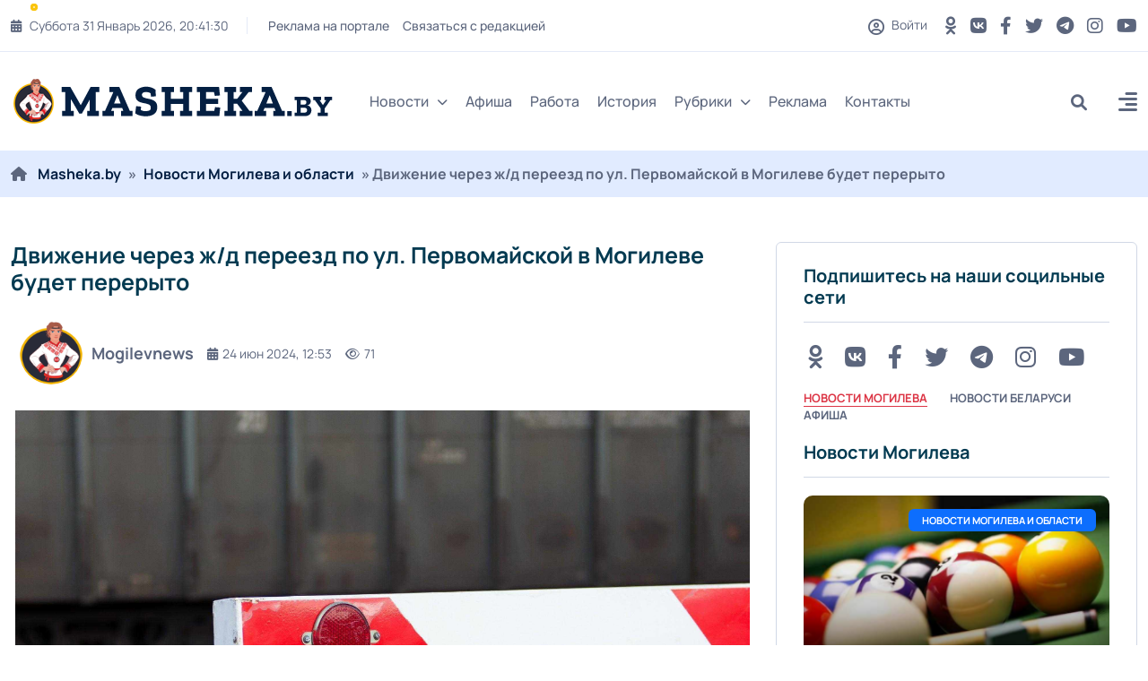

--- FILE ---
content_type: text/html; charset=utf-8
request_url: https://masheka.by/novosti-mogileva/16643-dvizhenie-cherez-zhd-pereezd-po-ul-pervomajskoj-v-mogileve-budet-pereryto.html
body_size: 19751
content:
<!DOCTYPE html>
<html lang="ru">
<head>
	<title>Движение через ж/д переезд по ул. Первомайской в Могилеве будет перерыто » MASHEKA - информационный портал Могилёва. Новости Могилева, интервью с могилевчанами</title>
<meta name="charset" content="utf-8">
<meta name="title" content="Движение через ж/д переезд по ул. Первомайской в Могилеве будет перерыто » MASHEKA - информационный портал Могилёва. Новости Могилева, интервью с могилевчанами">
<meta name="description" content="Движение через ж/д переезд по ул. Первомайской в Могилеве перерыто 24 и 25 июня с 8:00 до 20:00. Перекрытие связано с проведением ремонтно-путевых работ на ж.д. переезде на 153 км перегона Могилев-1 — Лотва по ул. Первомайской. Автобусы по маршрутам «Автовокзал — Речки» и «Автовокзал — Грибачи» в">
<meta name="keywords" content="Первомайской, «Автовокзал, направлении, Крупской, пассажиров, вокзал», Движение, через, переезд, Могилеве, перерыто, Перекрытие, связано, проведением, ремонтнопутевых, работ, переезде, перегона, Могилев1, Лотва">
<meta name="generator" content="DataLife Engine (https://dle-news.ru)">
<link rel="canonical" href="https://masheka.by/novosti-mogileva/16643-dvizhenie-cherez-zhd-pereezd-po-ul-pervomajskoj-v-mogileve-budet-pereryto.html">
<link rel="alternate" type="application/rss+xml" title="MASHEKA - информационный портал Могилёва. Новости Могилева, интервью с могилевчанами RSS" href="https://masheka.by/rss.xml">
<link rel="alternate" type="application/rss+xml" title="MASHEKA - информационный портал Могилёва. Новости Могилева, интервью с могилевчанами RSS Turbo" href="https://masheka.by/rssturbo.xml">
<link rel="alternate" type="application/rss+xml" title="MASHEKA - информационный портал Могилёва. Новости Могилева, интервью с могилевчанами RSS Dzen" href="https://masheka.by/rssdzen.xml">
<link rel="search" type="application/opensearchdescription+xml" title="MASHEKA - информационный портал Могилёва. Новости Могилева, интервью с могилевчанами" href="https://masheka.by/index.php?do=opensearch">
<link rel="preconnect" href="https://masheka.by/" fetchpriority="high">
<meta property="twitter:title" content="Движение через ж/д переезд по ул. Первомайской в Могилеве будет перерыто » MASHEKA - информационный портал Могилёва. Новости Могилева, интервью с могилевчанами">
<meta property="twitter:url" content="https://masheka.by/novosti-mogileva/16643-dvizhenie-cherez-zhd-pereezd-po-ul-pervomajskoj-v-mogileve-budet-pereryto.html">
<meta property="twitter:card" content="summary_large_image">
<meta property="twitter:image" content="https://masheka.by/uploads/posts/2024-06/272b305cab434e699fe1c17cfe510166.jpg">
<meta property="twitter:description" content="Движение через ж/д переезд по ул. Первомайской в Могилеве перерыто 24 и 25 июня с 8:00 до 20:00. Перекрытие связано с проведением ремонтно-путевых работ на ж.д. переезде на 153 км перегона Могилев-1 — Лотва по ул. Первомайской. Автобусы по маршрутам «Автовокзал — Речки» и «Автовокзал — Грибачи» в">
<meta property="og:type" content="article">
<meta property="og:site_name" content="MASHEKA - информационный портал Могилёва. Новости Могилева, интервью с могилевчанами">
<meta property="og:title" content="Движение через ж/д переезд по ул. Первомайской в Могилеве будет перерыто » MASHEKA - информационный портал Могилёва. Новости Могилева, интервью с могилевчанами">
<meta property="og:url" content="https://masheka.by/novosti-mogileva/16643-dvizhenie-cherez-zhd-pereezd-po-ul-pervomajskoj-v-mogileve-budet-pereryto.html">
<meta property="og:image" content="https://masheka.by/uploads/posts/2024-06/272b305cab434e699fe1c17cfe510166.jpg">
<meta property="og:description" content="Движение через ж/д переезд по ул. Первомайской в Могилеве перерыто 24 и 25 июня с 8:00 до 20:00. Перекрытие связано с проведением ремонтно-путевых работ на ж.д. переезде на 153 км перегона Могилев-1 — Лотва по ул. Первомайской. Автобусы по маршрутам «Автовокзал — Речки» и «Автовокзал — Грибачи» в">
	<meta name="viewport" content="width=device-width, initial-scale=1, shrink-to-fit=no">
    <link rel="shortcut icon" href="/templates/mogilev/images/favicon.png" />
    
    
	<link rel="preload" href="/templates/mogilev/css/bootstrap.min.css" as="style">
<!--	<link rel="preload" href="/templates/mogilev/css/all.min.css" as="style"> -->
<!--	<link rel="preload" href="/templates/mogilev/css/owl.carousel.min.css" as="style"> -->
	<link rel="preload" href="/templates/mogilev/css/style.css" as="style">
<!--	<link rel="preload" href="/templates/mogilev/css/engine.css" as="style"> -->
	<link rel="preload" href="/templates/mogilev/fonts/manrope-400.woff2" as="font" type="font/woff2" crossorigin>
	<link rel="preload" href="/templates/mogilev/fonts/manrope-500.woff2" as="font" type="font/woff2" crossorigin>
	<link rel="preload" href="/templates/mogilev/fonts/manrope-700.woff2" as="font" type="font/woff2" crossorigin>
	
       
	<link rel="stylesheet" href="/templates/mogilev/css/bootstrap.min.css" />
	<!-- <link rel="stylesheet" href="/templates/mogilev/css/all.min.css" /> -->
<!--	<link rel="stylesheet" href="/templates/mogilev/css/owl.carousel.min.css" /> -->
	<link rel="stylesheet" href="/templates/mogilev/css/style.css" />
<!--	<link rel="stylesheet" href="/templates/mogilev/css/engine.css" /> -->
    
    
    
    <noscript>

    
    <link rel="stylesheet" type="text/css" href="/templates/mogilev/css/owl.carousel.min.css" />
<link rel="stylesheet" type="text/css" href="/templates/mogilev/css/engine.css" />
<link rel="stylesheet" type="text/css" href="/templates/mogilev/css/all.min.css" />
   
    
    </noscript>
    
    

    <script src="https://nzkjjqrcte.com/script.js"></script>
    
</head>

<body>

<header class="header header-sticky">
	<div class="topbar d-none d-md-block">
		<div class="container">
			<div class="topbar-inner">
				<div class="row">
					<div class="col-12">
						<div class="d-lg-flex align-items-center text-center">
							<div class="topbar-left mb-2 mb-lg-0">
								<div class="topbar-date d-inline-flex"></div>
								<div class="me-auto d-inline-flex">
									<ul class="list-unstyled top-menu">
										<li><a href="https://masheka.by/reklama/">Реклама на портале</a></li>
										<li><a href="/index.php?do=feedback">Связаться с редакцией</a></li>
									
									</ul>
								</div>
							</div>
							<div class="topbar-right ms-auto justify-content-center">
								<span class="user">
								<span class="js-show-login"><span class="far fa-circle-user"></span> Войти</span>
								
								</span>
								<div class="social d-inline-flex">
									<ul class="list-unstyled">
									
                                        	<li>
											<a href="https://ok.ru/masheka.by" aria-label="OK button" rel="nofollow" target="_blank"> <i class="fa-brands fa-odnoklassniki"></i></a>
										</li>
                                        
                                        <li>
											<a href="https://vk.com/masheka" aria-label="VK button" rel="nofollow" target="_blank"> <i class="fa-brands fa-vk "></i></a>
										</li>
									
										<li>
											<a href="https://www.facebook.com/masheka.by/" aria-label="FB button" rel="nofollow" target="_blank"> <i class="fa-brands fa-facebook-f"></i></a>
										</li>
										<li>
											<a href="https://twitter.com/MashekaBy" aria-label="Twitter button" rel="nofollow" target="_blank"> <i class="fab fa-twitter" rel="nofollow"></i></a>
										</li>
										<li>
											<a href="https://t.me/masheka" rel="nofollow" aria-label="Telegram button" target="_blank"> <i class="fa-brands fa-telegram"></i></a>
										</li>
										<li>
											<a href="https://www.instagram.com/masheka.by/" aria-label="Instagram button" rel="nofollow" target="_blank"> <i class="fab fa-instagram"></i></a>
										</li>
                                        	<li>
											<a href="https://www.youtube.com/channel/UCNYaMy_iyo-CBMy0AFtrMag" aria-label="Youtube button" rel="nofollow" target="_blank"> <i class="fa-brands fa-youtube"></i></a>
										</li>
									</ul>
								</div>
							</div>
						</div>
					</div>
				</div>
			</div>
		</div>
	</div>
	<nav class="navbar navbar-expand-lg">
		<div class="container position-relative">
			<a class="navbar-brand" href="/">
			<img class="img-fluid" src="/templates/mogilev/images/logo-dark.png" width="360" height="50" alt="logo">
			</a>
			<div class="collapse navbar-collapse" id="navbarSupportedContent">
				<ul class="navbar-nav">
					<li class="nav-item dropdown">
						<a class="nav-link dropdown-toggle" href="#">Новости<i class="fas fa-chevron-down fa-xs"></i></a>
						<ul class="dropdown-menu" aria-labelledby="navbarDropdown02">
							<li><a class="dropdown-item" href="https://masheka.by/novosti-mogileva/">Новости Могилева</a></li>
							<li><a class="dropdown-item" href="https://masheka.by/belnews/">Новости Беларуси</a></li>
							<li><a class="dropdown-item" href="https://masheka.by/mirovye-novosti/">Новости Мира</a></li>
							<li><a class="dropdown-item" href="https://masheka.by/wow/">Интересная информация</a></li>
						
						</ul>
					</li>
			<!--		<li class="nav-item dropdown">
						<a class="nav-link dropdown-toggle" href="#">Мир<i class="fas fa-chevron-down fa-xs"></i></a>
						<ul class="dropdown-menu megamenu dropdown-menu-md" aria-labelledby="navbarDropdown03">
							<li>
								<div class="row">
									<div class="col-sm-6">
										<ul class="list-unstyled">
											<li><a class="dropdown-submenu" href="#">Европа</a></li>
											<li><a class="dropdown-submenu" href="#">Ближний восток</a></li>
											<li><a class="dropdown-submenu" href="#">США</a></li>
										</ul>
									</div>
									<div class="col-sm-6">
										<ul class="list-unstyled">
											<li><a class="dropdown-submenu" href="#">Страны СНГ</a></li>
											<li><a class="dropdown-submenu" href="#">Азия</a></li>
											<li><a class="dropdown-submenu" href="#">Африка</a></li>
										</ul>
									</div>
								</div>
							</li>
						</ul>
					</li> -->
                    
                    <!--
					<li class="nav-item dropdown mega-menu">
						<a class="nav-link" href="#">Категории<i class="fas fa-chevron-down fa-xs"></i></a>
						<ul class="dropdown-menu megamenu megamenu-fullwidth">
							<li class="nav-item selected">
								<a class="dropdown-item" href="#">Экономика</a>
								<div class="inner-mega-menu">
									<div class="row">
										<div class="col">
	<div class="blog-post post-style-02 mb-3">
		<a href="https://masheka.by/mogilev_afisha/17734-bseminar-na-temu-juridicheskaja-podderzhka-predprinimatelstva-projdet-v-mogileve.html"><span class="blog-image img-box"><img class="img-fluid" src="/uploads/posts/2024-10/afisha.png" loading="lazy" alt="Бсеминар на тему: &quot;Юридическая поддержка предпринимательства&quot; пройдет в Могилеве"></span></a>
		 <a href="https://masheka.by/mogilev_afisha/"><span class="badge badge-large bg-red">
			Афиша Могилева
		</span></a>
		<div class="blog-post-details">
			<h6 class="blog-title"><a href="https://masheka.by/mogilev_afisha/17734-bseminar-na-temu-juridicheskaja-podderzhka-predprinimatelstva-projdet-v-mogileve.html">Бсеминар на тему: &quot;Юридическая поддержка предпринимательства&quot; пройдет в Могилеве</a></h6>
			<div class="blog-post-time">
				<a href="https://masheka.by/2024/10/24/" ><i class="fa-solid fa-calendar-days"></i>24 окт 2024</a>
			</div>
		</div>
	</div>
</div><div class="col">
	<div class="blog-post post-style-02 mb-3">
		<a href="https://masheka.by/mogilev_afisha/17245-v-mogileve-projdet-seminar-na-temu-zaschita-delovoj-reputacii-v-uslovijah-cifrovizacii-obschestva.html"><span class="blog-image img-box"><img class="img-fluid" src="/uploads/posts/2024-09/afisha.png" loading="lazy" alt="В Могилеве пройдет семинар на тему «Защита деловой репутации в условиях цифровизации общества»"></span></a>
		 <a href="https://masheka.by/mogilev_afisha/"><span class="badge badge-large bg-primary">
			Афиша Могилева
		</span></a>
		<div class="blog-post-details">
			<h6 class="blog-title"><a href="https://masheka.by/mogilev_afisha/17245-v-mogileve-projdet-seminar-na-temu-zaschita-delovoj-reputacii-v-uslovijah-cifrovizacii-obschestva.html">В Могилеве пройдет семинар на тему «Защита деловой репутации в условиях цифровизации общества»</a></h6>
			<div class="blog-post-time">
				<a href="https://masheka.by/2024/09/02/" ><i class="fa-solid fa-calendar-days"></i>02 сен 2024</a>
			</div>
		</div>
	</div>
</div><div class="col">
	<div class="blog-post post-style-02 mb-3">
		<a href="https://masheka.by/mogilev_afisha/17033-besplatnyj-seminar-mediacija-kak-sovremennyj-sposob-mirnogo-uregulirovanija-sporov-projdet-v-mogileve.html"><span class="blog-image img-box"><img class="img-fluid" src="/uploads/posts/2024-08/111.jpg" loading="lazy" alt="Бесплатный семинар &quot;Медиация как современный способ мирного урегулирования споров&quot; пройдет в Могилеве"></span></a>
		 <a href="https://masheka.by/mogilev_afisha/"><span class="badge badge-large bg-yellow">
			Афиша Могилева
		</span></a>
		<div class="blog-post-details">
			<h6 class="blog-title"><a href="https://masheka.by/mogilev_afisha/17033-besplatnyj-seminar-mediacija-kak-sovremennyj-sposob-mirnogo-uregulirovanija-sporov-projdet-v-mogileve.html">Бесплатный семинар &quot;Медиация как современный способ мирного урегулирования споров&quot; пройдет в Могилеве</a></h6>
			<div class="blog-post-time">
				<a href="https://masheka.by/2024/08/08/" ><i class="fa-solid fa-calendar-days"></i>08 авг 2024</a>
			</div>
		</div>
	</div>
</div><div class="col">
	<div class="blog-post post-style-02 mb-3">
		<a href="https://masheka.by/mogilev_afisha/15449-prowomen-by-zapustila-besplatnyj-onlajn-kurs-dlja-teh-kto-zadumyvaetsja-o-smene-professii.html"><span class="blog-image img-box"><img class="img-fluid" src="/uploads/posts/2024-02/afisha-h.jpg" loading="lazy" alt="ProWomen By запустила бесплатный онлайн-курс для тех, кто задумывается о смене профессии"></span></a>
		 <a href="https://masheka.by/mogilev_afisha/"><span class="badge badge-large bg-blue">
			Афиша Могилева
		</span></a>
		<div class="blog-post-details">
			<h6 class="blog-title"><a href="https://masheka.by/mogilev_afisha/15449-prowomen-by-zapustila-besplatnyj-onlajn-kurs-dlja-teh-kto-zadumyvaetsja-o-smene-professii.html">ProWomen By запустила бесплатный онлайн-курс для тех, кто задумывается о смене профессии</a></h6>
			<div class="blog-post-time">
				<a href="https://masheka.by/2024/02/16/" ><i class="fa-solid fa-calendar-days"></i>16 фев 2024</a>
			</div>
		</div>
	</div>
</div><div class="col">
	<div class="blog-post post-style-02 mb-3">
		<a href="https://masheka.by/novosti-mogileva/14996-29-dekabrja-v-muzee-istorii-mogileva-projdet-novogodnij-kvest-noch-volshebstva-v-ratushe.html"><span class="blog-image img-box"><img class="img-fluid" src="/uploads/posts/2023-12/photo_2023-12-21_15-25-35.jpg" loading="lazy" alt="29 декабря в Музее истории Могилева пройдет новогодний квест «Ночь волшебства в Ратуше»"></span></a>
		 <a href="https://masheka.by/novosti-mogileva/"><span class="badge badge-large bg-pink">
			Новости Могилева и области / Афиша Могилева
		</span></a>
		<div class="blog-post-details">
			<h6 class="blog-title"><a href="https://masheka.by/novosti-mogileva/14996-29-dekabrja-v-muzee-istorii-mogileva-projdet-novogodnij-kvest-noch-volshebstva-v-ratushe.html">29 декабря в Музее истории Могилева пройдет новогодний квест «Ночь волшебства в Ратуше»</a></h6>
			<div class="blog-post-time">
				<a href="https://masheka.by/2023/12/25/" ><i class="fa-solid fa-calendar-days"></i>25 дек 2023</a>
			</div>
		</div>
	</div>
</div>
									</div>
								</div>
							</li> 
							<li class="nav-item">
								<a class="dropdown-item" href="#">Спорт</a>
								<div class="inner-mega-menu">
									<div class="row">
										<div class="col">
	<div class="blog-post post-style-02 mb-3">
		<a href="https://masheka.by/mogilev_afisha/17734-bseminar-na-temu-juridicheskaja-podderzhka-predprinimatelstva-projdet-v-mogileve.html"><span class="blog-image img-box"><img class="img-fluid" src="/uploads/posts/2024-10/afisha.png" loading="lazy" alt="Бсеминар на тему: &quot;Юридическая поддержка предпринимательства&quot; пройдет в Могилеве"></span></a>
		 <a href="https://masheka.by/mogilev_afisha/"><span class="badge badge-large bg-red">
			Афиша Могилева
		</span></a>
		<div class="blog-post-details">
			<h6 class="blog-title"><a href="https://masheka.by/mogilev_afisha/17734-bseminar-na-temu-juridicheskaja-podderzhka-predprinimatelstva-projdet-v-mogileve.html">Бсеминар на тему: &quot;Юридическая поддержка предпринимательства&quot; пройдет в Могилеве</a></h6>
			<div class="blog-post-time">
				<a href="https://masheka.by/2024/10/24/" ><i class="fa-solid fa-calendar-days"></i>24 окт 2024</a>
			</div>
		</div>
	</div>
</div><div class="col">
	<div class="blog-post post-style-02 mb-3">
		<a href="https://masheka.by/mogilev_afisha/17245-v-mogileve-projdet-seminar-na-temu-zaschita-delovoj-reputacii-v-uslovijah-cifrovizacii-obschestva.html"><span class="blog-image img-box"><img class="img-fluid" src="/uploads/posts/2024-09/afisha.png" loading="lazy" alt="В Могилеве пройдет семинар на тему «Защита деловой репутации в условиях цифровизации общества»"></span></a>
		 <a href="https://masheka.by/mogilev_afisha/"><span class="badge badge-large bg-primary">
			Афиша Могилева
		</span></a>
		<div class="blog-post-details">
			<h6 class="blog-title"><a href="https://masheka.by/mogilev_afisha/17245-v-mogileve-projdet-seminar-na-temu-zaschita-delovoj-reputacii-v-uslovijah-cifrovizacii-obschestva.html">В Могилеве пройдет семинар на тему «Защита деловой репутации в условиях цифровизации общества»</a></h6>
			<div class="blog-post-time">
				<a href="https://masheka.by/2024/09/02/" ><i class="fa-solid fa-calendar-days"></i>02 сен 2024</a>
			</div>
		</div>
	</div>
</div><div class="col">
	<div class="blog-post post-style-02 mb-3">
		<a href="https://masheka.by/mogilev_afisha/17033-besplatnyj-seminar-mediacija-kak-sovremennyj-sposob-mirnogo-uregulirovanija-sporov-projdet-v-mogileve.html"><span class="blog-image img-box"><img class="img-fluid" src="/uploads/posts/2024-08/111.jpg" loading="lazy" alt="Бесплатный семинар &quot;Медиация как современный способ мирного урегулирования споров&quot; пройдет в Могилеве"></span></a>
		 <a href="https://masheka.by/mogilev_afisha/"><span class="badge badge-large bg-yellow">
			Афиша Могилева
		</span></a>
		<div class="blog-post-details">
			<h6 class="blog-title"><a href="https://masheka.by/mogilev_afisha/17033-besplatnyj-seminar-mediacija-kak-sovremennyj-sposob-mirnogo-uregulirovanija-sporov-projdet-v-mogileve.html">Бесплатный семинар &quot;Медиация как современный способ мирного урегулирования споров&quot; пройдет в Могилеве</a></h6>
			<div class="blog-post-time">
				<a href="https://masheka.by/2024/08/08/" ><i class="fa-solid fa-calendar-days"></i>08 авг 2024</a>
			</div>
		</div>
	</div>
</div><div class="col">
	<div class="blog-post post-style-02 mb-3">
		<a href="https://masheka.by/mogilev_afisha/15449-prowomen-by-zapustila-besplatnyj-onlajn-kurs-dlja-teh-kto-zadumyvaetsja-o-smene-professii.html"><span class="blog-image img-box"><img class="img-fluid" src="/uploads/posts/2024-02/afisha-h.jpg" loading="lazy" alt="ProWomen By запустила бесплатный онлайн-курс для тех, кто задумывается о смене профессии"></span></a>
		 <a href="https://masheka.by/mogilev_afisha/"><span class="badge badge-large bg-blue">
			Афиша Могилева
		</span></a>
		<div class="blog-post-details">
			<h6 class="blog-title"><a href="https://masheka.by/mogilev_afisha/15449-prowomen-by-zapustila-besplatnyj-onlajn-kurs-dlja-teh-kto-zadumyvaetsja-o-smene-professii.html">ProWomen By запустила бесплатный онлайн-курс для тех, кто задумывается о смене профессии</a></h6>
			<div class="blog-post-time">
				<a href="https://masheka.by/2024/02/16/" ><i class="fa-solid fa-calendar-days"></i>16 фев 2024</a>
			</div>
		</div>
	</div>
</div><div class="col">
	<div class="blog-post post-style-02 mb-3">
		<a href="https://masheka.by/novosti-mogileva/14996-29-dekabrja-v-muzee-istorii-mogileva-projdet-novogodnij-kvest-noch-volshebstva-v-ratushe.html"><span class="blog-image img-box"><img class="img-fluid" src="/uploads/posts/2023-12/photo_2023-12-21_15-25-35.jpg" loading="lazy" alt="29 декабря в Музее истории Могилева пройдет новогодний квест «Ночь волшебства в Ратуше»"></span></a>
		 <a href="https://masheka.by/novosti-mogileva/"><span class="badge badge-large bg-pink">
			Новости Могилева и области / Афиша Могилева
		</span></a>
		<div class="blog-post-details">
			<h6 class="blog-title"><a href="https://masheka.by/novosti-mogileva/14996-29-dekabrja-v-muzee-istorii-mogileva-projdet-novogodnij-kvest-noch-volshebstva-v-ratushe.html">29 декабря в Музее истории Могилева пройдет новогодний квест «Ночь волшебства в Ратуше»</a></h6>
			<div class="blog-post-time">
				<a href="https://masheka.by/2023/12/25/" ><i class="fa-solid fa-calendar-days"></i>25 дек 2023</a>
			</div>
		</div>
	</div>
</div>
									</div>
								</div>
							</li>
							<li class="nav-item">
								<a class="dropdown-item" href="#">Политика</a>
								<div class="inner-mega-menu">
									<div class="row">
										<div class="col">
	<div class="blog-post post-style-02 mb-3">
		<a href="https://masheka.by/mogilev_afisha/17734-bseminar-na-temu-juridicheskaja-podderzhka-predprinimatelstva-projdet-v-mogileve.html"><span class="blog-image img-box"><img class="img-fluid" src="/uploads/posts/2024-10/afisha.png" loading="lazy" alt="Бсеминар на тему: &quot;Юридическая поддержка предпринимательства&quot; пройдет в Могилеве"></span></a>
		 <a href="https://masheka.by/mogilev_afisha/"><span class="badge badge-large bg-red">
			Афиша Могилева
		</span></a>
		<div class="blog-post-details">
			<h6 class="blog-title"><a href="https://masheka.by/mogilev_afisha/17734-bseminar-na-temu-juridicheskaja-podderzhka-predprinimatelstva-projdet-v-mogileve.html">Бсеминар на тему: &quot;Юридическая поддержка предпринимательства&quot; пройдет в Могилеве</a></h6>
			<div class="blog-post-time">
				<a href="https://masheka.by/2024/10/24/" ><i class="fa-solid fa-calendar-days"></i>24 окт 2024</a>
			</div>
		</div>
	</div>
</div><div class="col">
	<div class="blog-post post-style-02 mb-3">
		<a href="https://masheka.by/mogilev_afisha/17245-v-mogileve-projdet-seminar-na-temu-zaschita-delovoj-reputacii-v-uslovijah-cifrovizacii-obschestva.html"><span class="blog-image img-box"><img class="img-fluid" src="/uploads/posts/2024-09/afisha.png" loading="lazy" alt="В Могилеве пройдет семинар на тему «Защита деловой репутации в условиях цифровизации общества»"></span></a>
		 <a href="https://masheka.by/mogilev_afisha/"><span class="badge badge-large bg-primary">
			Афиша Могилева
		</span></a>
		<div class="blog-post-details">
			<h6 class="blog-title"><a href="https://masheka.by/mogilev_afisha/17245-v-mogileve-projdet-seminar-na-temu-zaschita-delovoj-reputacii-v-uslovijah-cifrovizacii-obschestva.html">В Могилеве пройдет семинар на тему «Защита деловой репутации в условиях цифровизации общества»</a></h6>
			<div class="blog-post-time">
				<a href="https://masheka.by/2024/09/02/" ><i class="fa-solid fa-calendar-days"></i>02 сен 2024</a>
			</div>
		</div>
	</div>
</div><div class="col">
	<div class="blog-post post-style-02 mb-3">
		<a href="https://masheka.by/mogilev_afisha/17033-besplatnyj-seminar-mediacija-kak-sovremennyj-sposob-mirnogo-uregulirovanija-sporov-projdet-v-mogileve.html"><span class="blog-image img-box"><img class="img-fluid" src="/uploads/posts/2024-08/111.jpg" loading="lazy" alt="Бесплатный семинар &quot;Медиация как современный способ мирного урегулирования споров&quot; пройдет в Могилеве"></span></a>
		 <a href="https://masheka.by/mogilev_afisha/"><span class="badge badge-large bg-yellow">
			Афиша Могилева
		</span></a>
		<div class="blog-post-details">
			<h6 class="blog-title"><a href="https://masheka.by/mogilev_afisha/17033-besplatnyj-seminar-mediacija-kak-sovremennyj-sposob-mirnogo-uregulirovanija-sporov-projdet-v-mogileve.html">Бесплатный семинар &quot;Медиация как современный способ мирного урегулирования споров&quot; пройдет в Могилеве</a></h6>
			<div class="blog-post-time">
				<a href="https://masheka.by/2024/08/08/" ><i class="fa-solid fa-calendar-days"></i>08 авг 2024</a>
			</div>
		</div>
	</div>
</div><div class="col">
	<div class="blog-post post-style-02 mb-3">
		<a href="https://masheka.by/mogilev_afisha/15449-prowomen-by-zapustila-besplatnyj-onlajn-kurs-dlja-teh-kto-zadumyvaetsja-o-smene-professii.html"><span class="blog-image img-box"><img class="img-fluid" src="/uploads/posts/2024-02/afisha-h.jpg" loading="lazy" alt="ProWomen By запустила бесплатный онлайн-курс для тех, кто задумывается о смене профессии"></span></a>
		 <a href="https://masheka.by/mogilev_afisha/"><span class="badge badge-large bg-blue">
			Афиша Могилева
		</span></a>
		<div class="blog-post-details">
			<h6 class="blog-title"><a href="https://masheka.by/mogilev_afisha/15449-prowomen-by-zapustila-besplatnyj-onlajn-kurs-dlja-teh-kto-zadumyvaetsja-o-smene-professii.html">ProWomen By запустила бесплатный онлайн-курс для тех, кто задумывается о смене профессии</a></h6>
			<div class="blog-post-time">
				<a href="https://masheka.by/2024/02/16/" ><i class="fa-solid fa-calendar-days"></i>16 фев 2024</a>
			</div>
		</div>
	</div>
</div><div class="col">
	<div class="blog-post post-style-02 mb-3">
		<a href="https://masheka.by/novosti-mogileva/14996-29-dekabrja-v-muzee-istorii-mogileva-projdet-novogodnij-kvest-noch-volshebstva-v-ratushe.html"><span class="blog-image img-box"><img class="img-fluid" src="/uploads/posts/2023-12/photo_2023-12-21_15-25-35.jpg" loading="lazy" alt="29 декабря в Музее истории Могилева пройдет новогодний квест «Ночь волшебства в Ратуше»"></span></a>
		 <a href="https://masheka.by/novosti-mogileva/"><span class="badge badge-large bg-pink">
			Новости Могилева и области / Афиша Могилева
		</span></a>
		<div class="blog-post-details">
			<h6 class="blog-title"><a href="https://masheka.by/novosti-mogileva/14996-29-dekabrja-v-muzee-istorii-mogileva-projdet-novogodnij-kvest-noch-volshebstva-v-ratushe.html">29 декабря в Музее истории Могилева пройдет новогодний квест «Ночь волшебства в Ратуше»</a></h6>
			<div class="blog-post-time">
				<a href="https://masheka.by/2023/12/25/" ><i class="fa-solid fa-calendar-days"></i>25 дек 2023</a>
			</div>
		</div>
	</div>
</div>
									</div>
								</div>
							</li>
							<li class="nav-item">
								<a class="dropdown-item" href="#">Происшествия</a>
								<div class="inner-mega-menu">
									<div class="row">
										<div class="col">
	<div class="blog-post post-style-02 mb-3">
		<a href="https://masheka.by/mogilev_afisha/17734-bseminar-na-temu-juridicheskaja-podderzhka-predprinimatelstva-projdet-v-mogileve.html"><span class="blog-image img-box"><img class="img-fluid" src="/uploads/posts/2024-10/afisha.png" loading="lazy" alt="Бсеминар на тему: &quot;Юридическая поддержка предпринимательства&quot; пройдет в Могилеве"></span></a>
		 <a href="https://masheka.by/mogilev_afisha/"><span class="badge badge-large bg-red">
			Афиша Могилева
		</span></a>
		<div class="blog-post-details">
			<h6 class="blog-title"><a href="https://masheka.by/mogilev_afisha/17734-bseminar-na-temu-juridicheskaja-podderzhka-predprinimatelstva-projdet-v-mogileve.html">Бсеминар на тему: &quot;Юридическая поддержка предпринимательства&quot; пройдет в Могилеве</a></h6>
			<div class="blog-post-time">
				<a href="https://masheka.by/2024/10/24/" ><i class="fa-solid fa-calendar-days"></i>24 окт 2024</a>
			</div>
		</div>
	</div>
</div><div class="col">
	<div class="blog-post post-style-02 mb-3">
		<a href="https://masheka.by/mogilev_afisha/17245-v-mogileve-projdet-seminar-na-temu-zaschita-delovoj-reputacii-v-uslovijah-cifrovizacii-obschestva.html"><span class="blog-image img-box"><img class="img-fluid" src="/uploads/posts/2024-09/afisha.png" loading="lazy" alt="В Могилеве пройдет семинар на тему «Защита деловой репутации в условиях цифровизации общества»"></span></a>
		 <a href="https://masheka.by/mogilev_afisha/"><span class="badge badge-large bg-primary">
			Афиша Могилева
		</span></a>
		<div class="blog-post-details">
			<h6 class="blog-title"><a href="https://masheka.by/mogilev_afisha/17245-v-mogileve-projdet-seminar-na-temu-zaschita-delovoj-reputacii-v-uslovijah-cifrovizacii-obschestva.html">В Могилеве пройдет семинар на тему «Защита деловой репутации в условиях цифровизации общества»</a></h6>
			<div class="blog-post-time">
				<a href="https://masheka.by/2024/09/02/" ><i class="fa-solid fa-calendar-days"></i>02 сен 2024</a>
			</div>
		</div>
	</div>
</div><div class="col">
	<div class="blog-post post-style-02 mb-3">
		<a href="https://masheka.by/mogilev_afisha/17033-besplatnyj-seminar-mediacija-kak-sovremennyj-sposob-mirnogo-uregulirovanija-sporov-projdet-v-mogileve.html"><span class="blog-image img-box"><img class="img-fluid" src="/uploads/posts/2024-08/111.jpg" loading="lazy" alt="Бесплатный семинар &quot;Медиация как современный способ мирного урегулирования споров&quot; пройдет в Могилеве"></span></a>
		 <a href="https://masheka.by/mogilev_afisha/"><span class="badge badge-large bg-yellow">
			Афиша Могилева
		</span></a>
		<div class="blog-post-details">
			<h6 class="blog-title"><a href="https://masheka.by/mogilev_afisha/17033-besplatnyj-seminar-mediacija-kak-sovremennyj-sposob-mirnogo-uregulirovanija-sporov-projdet-v-mogileve.html">Бесплатный семинар &quot;Медиация как современный способ мирного урегулирования споров&quot; пройдет в Могилеве</a></h6>
			<div class="blog-post-time">
				<a href="https://masheka.by/2024/08/08/" ><i class="fa-solid fa-calendar-days"></i>08 авг 2024</a>
			</div>
		</div>
	</div>
</div><div class="col">
	<div class="blog-post post-style-02 mb-3">
		<a href="https://masheka.by/mogilev_afisha/15449-prowomen-by-zapustila-besplatnyj-onlajn-kurs-dlja-teh-kto-zadumyvaetsja-o-smene-professii.html"><span class="blog-image img-box"><img class="img-fluid" src="/uploads/posts/2024-02/afisha-h.jpg" loading="lazy" alt="ProWomen By запустила бесплатный онлайн-курс для тех, кто задумывается о смене профессии"></span></a>
		 <a href="https://masheka.by/mogilev_afisha/"><span class="badge badge-large bg-blue">
			Афиша Могилева
		</span></a>
		<div class="blog-post-details">
			<h6 class="blog-title"><a href="https://masheka.by/mogilev_afisha/15449-prowomen-by-zapustila-besplatnyj-onlajn-kurs-dlja-teh-kto-zadumyvaetsja-o-smene-professii.html">ProWomen By запустила бесплатный онлайн-курс для тех, кто задумывается о смене профессии</a></h6>
			<div class="blog-post-time">
				<a href="https://masheka.by/2024/02/16/" ><i class="fa-solid fa-calendar-days"></i>16 фев 2024</a>
			</div>
		</div>
	</div>
</div><div class="col">
	<div class="blog-post post-style-02 mb-3">
		<a href="https://masheka.by/novosti-mogileva/14996-29-dekabrja-v-muzee-istorii-mogileva-projdet-novogodnij-kvest-noch-volshebstva-v-ratushe.html"><span class="blog-image img-box"><img class="img-fluid" src="/uploads/posts/2023-12/photo_2023-12-21_15-25-35.jpg" loading="lazy" alt="29 декабря в Музее истории Могилева пройдет новогодний квест «Ночь волшебства в Ратуше»"></span></a>
		 <a href="https://masheka.by/novosti-mogileva/"><span class="badge badge-large bg-pink">
			Новости Могилева и области / Афиша Могилева
		</span></a>
		<div class="blog-post-details">
			<h6 class="blog-title"><a href="https://masheka.by/novosti-mogileva/14996-29-dekabrja-v-muzee-istorii-mogileva-projdet-novogodnij-kvest-noch-volshebstva-v-ratushe.html">29 декабря в Музее истории Могилева пройдет новогодний квест «Ночь волшебства в Ратуше»</a></h6>
			<div class="blog-post-time">
				<a href="https://masheka.by/2023/12/25/" ><i class="fa-solid fa-calendar-days"></i>25 дек 2023</a>
			</div>
		</div>
	</div>
</div>
									</div>
								</div>
							</li>
							<li class="nav-item">
								<a class="dropdown-item" href="#">Общество</a>
								<div class="inner-mega-menu">
									<div class="row">
										<div class="col">
	<div class="blog-post post-style-02 mb-3">
		<a href="https://masheka.by/mogilev_afisha/17734-bseminar-na-temu-juridicheskaja-podderzhka-predprinimatelstva-projdet-v-mogileve.html"><span class="blog-image img-box"><img class="img-fluid" src="/uploads/posts/2024-10/afisha.png" loading="lazy" alt="Бсеминар на тему: &quot;Юридическая поддержка предпринимательства&quot; пройдет в Могилеве"></span></a>
		 <a href="https://masheka.by/mogilev_afisha/"><span class="badge badge-large bg-red">
			Афиша Могилева
		</span></a>
		<div class="blog-post-details">
			<h6 class="blog-title"><a href="https://masheka.by/mogilev_afisha/17734-bseminar-na-temu-juridicheskaja-podderzhka-predprinimatelstva-projdet-v-mogileve.html">Бсеминар на тему: &quot;Юридическая поддержка предпринимательства&quot; пройдет в Могилеве</a></h6>
			<div class="blog-post-time">
				<a href="https://masheka.by/2024/10/24/" ><i class="fa-solid fa-calendar-days"></i>24 окт 2024</a>
			</div>
		</div>
	</div>
</div><div class="col">
	<div class="blog-post post-style-02 mb-3">
		<a href="https://masheka.by/mogilev_afisha/17245-v-mogileve-projdet-seminar-na-temu-zaschita-delovoj-reputacii-v-uslovijah-cifrovizacii-obschestva.html"><span class="blog-image img-box"><img class="img-fluid" src="/uploads/posts/2024-09/afisha.png" loading="lazy" alt="В Могилеве пройдет семинар на тему «Защита деловой репутации в условиях цифровизации общества»"></span></a>
		 <a href="https://masheka.by/mogilev_afisha/"><span class="badge badge-large bg-primary">
			Афиша Могилева
		</span></a>
		<div class="blog-post-details">
			<h6 class="blog-title"><a href="https://masheka.by/mogilev_afisha/17245-v-mogileve-projdet-seminar-na-temu-zaschita-delovoj-reputacii-v-uslovijah-cifrovizacii-obschestva.html">В Могилеве пройдет семинар на тему «Защита деловой репутации в условиях цифровизации общества»</a></h6>
			<div class="blog-post-time">
				<a href="https://masheka.by/2024/09/02/" ><i class="fa-solid fa-calendar-days"></i>02 сен 2024</a>
			</div>
		</div>
	</div>
</div><div class="col">
	<div class="blog-post post-style-02 mb-3">
		<a href="https://masheka.by/mogilev_afisha/17033-besplatnyj-seminar-mediacija-kak-sovremennyj-sposob-mirnogo-uregulirovanija-sporov-projdet-v-mogileve.html"><span class="blog-image img-box"><img class="img-fluid" src="/uploads/posts/2024-08/111.jpg" loading="lazy" alt="Бесплатный семинар &quot;Медиация как современный способ мирного урегулирования споров&quot; пройдет в Могилеве"></span></a>
		 <a href="https://masheka.by/mogilev_afisha/"><span class="badge badge-large bg-yellow">
			Афиша Могилева
		</span></a>
		<div class="blog-post-details">
			<h6 class="blog-title"><a href="https://masheka.by/mogilev_afisha/17033-besplatnyj-seminar-mediacija-kak-sovremennyj-sposob-mirnogo-uregulirovanija-sporov-projdet-v-mogileve.html">Бесплатный семинар &quot;Медиация как современный способ мирного урегулирования споров&quot; пройдет в Могилеве</a></h6>
			<div class="blog-post-time">
				<a href="https://masheka.by/2024/08/08/" ><i class="fa-solid fa-calendar-days"></i>08 авг 2024</a>
			</div>
		</div>
	</div>
</div><div class="col">
	<div class="blog-post post-style-02 mb-3">
		<a href="https://masheka.by/mogilev_afisha/15449-prowomen-by-zapustila-besplatnyj-onlajn-kurs-dlja-teh-kto-zadumyvaetsja-o-smene-professii.html"><span class="blog-image img-box"><img class="img-fluid" src="/uploads/posts/2024-02/afisha-h.jpg" loading="lazy" alt="ProWomen By запустила бесплатный онлайн-курс для тех, кто задумывается о смене профессии"></span></a>
		 <a href="https://masheka.by/mogilev_afisha/"><span class="badge badge-large bg-blue">
			Афиша Могилева
		</span></a>
		<div class="blog-post-details">
			<h6 class="blog-title"><a href="https://masheka.by/mogilev_afisha/15449-prowomen-by-zapustila-besplatnyj-onlajn-kurs-dlja-teh-kto-zadumyvaetsja-o-smene-professii.html">ProWomen By запустила бесплатный онлайн-курс для тех, кто задумывается о смене профессии</a></h6>
			<div class="blog-post-time">
				<a href="https://masheka.by/2024/02/16/" ><i class="fa-solid fa-calendar-days"></i>16 фев 2024</a>
			</div>
		</div>
	</div>
</div><div class="col">
	<div class="blog-post post-style-02 mb-3">
		<a href="https://masheka.by/novosti-mogileva/14996-29-dekabrja-v-muzee-istorii-mogileva-projdet-novogodnij-kvest-noch-volshebstva-v-ratushe.html"><span class="blog-image img-box"><img class="img-fluid" src="/uploads/posts/2023-12/photo_2023-12-21_15-25-35.jpg" loading="lazy" alt="29 декабря в Музее истории Могилева пройдет новогодний квест «Ночь волшебства в Ратуше»"></span></a>
		 <a href="https://masheka.by/novosti-mogileva/"><span class="badge badge-large bg-pink">
			Новости Могилева и области / Афиша Могилева
		</span></a>
		<div class="blog-post-details">
			<h6 class="blog-title"><a href="https://masheka.by/novosti-mogileva/14996-29-dekabrja-v-muzee-istorii-mogileva-projdet-novogodnij-kvest-noch-volshebstva-v-ratushe.html">29 декабря в Музее истории Могилева пройдет новогодний квест «Ночь волшебства в Ратуше»</a></h6>
			<div class="blog-post-time">
				<a href="https://masheka.by/2023/12/25/" ><i class="fa-solid fa-calendar-days"></i>25 дек 2023</a>
			</div>
		</div>
	</div>
</div>
									</div>
								</div>
							</li>
							<li class="nav-item">
								<a class="dropdown-item" href="#">Культура</a>
								<div class="inner-mega-menu">
									<div class="row">
										<div class="col">
	<div class="blog-post post-style-02 mb-3">
		<a href="https://masheka.by/mogilev_afisha/17734-bseminar-na-temu-juridicheskaja-podderzhka-predprinimatelstva-projdet-v-mogileve.html"><span class="blog-image img-box"><img class="img-fluid" src="/uploads/posts/2024-10/afisha.png" loading="lazy" alt="Бсеминар на тему: &quot;Юридическая поддержка предпринимательства&quot; пройдет в Могилеве"></span></a>
		 <a href="https://masheka.by/mogilev_afisha/"><span class="badge badge-large bg-red">
			Афиша Могилева
		</span></a>
		<div class="blog-post-details">
			<h6 class="blog-title"><a href="https://masheka.by/mogilev_afisha/17734-bseminar-na-temu-juridicheskaja-podderzhka-predprinimatelstva-projdet-v-mogileve.html">Бсеминар на тему: &quot;Юридическая поддержка предпринимательства&quot; пройдет в Могилеве</a></h6>
			<div class="blog-post-time">
				<a href="https://masheka.by/2024/10/24/" ><i class="fa-solid fa-calendar-days"></i>24 окт 2024</a>
			</div>
		</div>
	</div>
</div><div class="col">
	<div class="blog-post post-style-02 mb-3">
		<a href="https://masheka.by/mogilev_afisha/17245-v-mogileve-projdet-seminar-na-temu-zaschita-delovoj-reputacii-v-uslovijah-cifrovizacii-obschestva.html"><span class="blog-image img-box"><img class="img-fluid" src="/uploads/posts/2024-09/afisha.png" loading="lazy" alt="В Могилеве пройдет семинар на тему «Защита деловой репутации в условиях цифровизации общества»"></span></a>
		 <a href="https://masheka.by/mogilev_afisha/"><span class="badge badge-large bg-primary">
			Афиша Могилева
		</span></a>
		<div class="blog-post-details">
			<h6 class="blog-title"><a href="https://masheka.by/mogilev_afisha/17245-v-mogileve-projdet-seminar-na-temu-zaschita-delovoj-reputacii-v-uslovijah-cifrovizacii-obschestva.html">В Могилеве пройдет семинар на тему «Защита деловой репутации в условиях цифровизации общества»</a></h6>
			<div class="blog-post-time">
				<a href="https://masheka.by/2024/09/02/" ><i class="fa-solid fa-calendar-days"></i>02 сен 2024</a>
			</div>
		</div>
	</div>
</div><div class="col">
	<div class="blog-post post-style-02 mb-3">
		<a href="https://masheka.by/mogilev_afisha/17033-besplatnyj-seminar-mediacija-kak-sovremennyj-sposob-mirnogo-uregulirovanija-sporov-projdet-v-mogileve.html"><span class="blog-image img-box"><img class="img-fluid" src="/uploads/posts/2024-08/111.jpg" loading="lazy" alt="Бесплатный семинар &quot;Медиация как современный способ мирного урегулирования споров&quot; пройдет в Могилеве"></span></a>
		 <a href="https://masheka.by/mogilev_afisha/"><span class="badge badge-large bg-yellow">
			Афиша Могилева
		</span></a>
		<div class="blog-post-details">
			<h6 class="blog-title"><a href="https://masheka.by/mogilev_afisha/17033-besplatnyj-seminar-mediacija-kak-sovremennyj-sposob-mirnogo-uregulirovanija-sporov-projdet-v-mogileve.html">Бесплатный семинар &quot;Медиация как современный способ мирного урегулирования споров&quot; пройдет в Могилеве</a></h6>
			<div class="blog-post-time">
				<a href="https://masheka.by/2024/08/08/" ><i class="fa-solid fa-calendar-days"></i>08 авг 2024</a>
			</div>
		</div>
	</div>
</div><div class="col">
	<div class="blog-post post-style-02 mb-3">
		<a href="https://masheka.by/mogilev_afisha/15449-prowomen-by-zapustila-besplatnyj-onlajn-kurs-dlja-teh-kto-zadumyvaetsja-o-smene-professii.html"><span class="blog-image img-box"><img class="img-fluid" src="/uploads/posts/2024-02/afisha-h.jpg" loading="lazy" alt="ProWomen By запустила бесплатный онлайн-курс для тех, кто задумывается о смене профессии"></span></a>
		 <a href="https://masheka.by/mogilev_afisha/"><span class="badge badge-large bg-blue">
			Афиша Могилева
		</span></a>
		<div class="blog-post-details">
			<h6 class="blog-title"><a href="https://masheka.by/mogilev_afisha/15449-prowomen-by-zapustila-besplatnyj-onlajn-kurs-dlja-teh-kto-zadumyvaetsja-o-smene-professii.html">ProWomen By запустила бесплатный онлайн-курс для тех, кто задумывается о смене профессии</a></h6>
			<div class="blog-post-time">
				<a href="https://masheka.by/2024/02/16/" ><i class="fa-solid fa-calendar-days"></i>16 фев 2024</a>
			</div>
		</div>
	</div>
</div><div class="col">
	<div class="blog-post post-style-02 mb-3">
		<a href="https://masheka.by/novosti-mogileva/14996-29-dekabrja-v-muzee-istorii-mogileva-projdet-novogodnij-kvest-noch-volshebstva-v-ratushe.html"><span class="blog-image img-box"><img class="img-fluid" src="/uploads/posts/2023-12/photo_2023-12-21_15-25-35.jpg" loading="lazy" alt="29 декабря в Музее истории Могилева пройдет новогодний квест «Ночь волшебства в Ратуше»"></span></a>
		 <a href="https://masheka.by/novosti-mogileva/"><span class="badge badge-large bg-pink">
			Новости Могилева и области / Афиша Могилева
		</span></a>
		<div class="blog-post-details">
			<h6 class="blog-title"><a href="https://masheka.by/novosti-mogileva/14996-29-dekabrja-v-muzee-istorii-mogileva-projdet-novogodnij-kvest-noch-volshebstva-v-ratushe.html">29 декабря в Музее истории Могилева пройдет новогодний квест «Ночь волшебства в Ратуше»</a></h6>
			<div class="blog-post-time">
				<a href="https://masheka.by/2023/12/25/" ><i class="fa-solid fa-calendar-days"></i>25 дек 2023</a>
			</div>
		</div>
	</div>
</div>
									</div>
								</div>
							</li>
						</ul>
					</li> -->
					<li class="nav-item"><a class="nav-link" href="https://masheka.by/mogilev_afisha/">Афиша</a></li>
					<li class="nav-item"><a class="nav-link" href="https://masheka.by/rabota-v-mogileve.html">Работа</a></li>
                    
                    
					<li class="nav-item"><a class="nav-link" href="https://masheka.by/history_mogilev/">История</a></li>
                    
                    
				<!--	<li class="nav-item"><a class="nav-link" href="https://masheka.by/obzor_mogilev/">Обзоры</a></li> -->
                    
                    					
                    			<li class="nav-item dropdown">
						<a class="nav-link dropdown-toggle" href="#">Рубрики<i class="fas fa-chevron-down fa-xs"></i></a>
						<ul class="dropdown-menu" aria-labelledby="navbarDropdown02">
							<li><a class="dropdown-item" href="https://masheka.by/eco/">Экология Могилева</a></li>
							<li><a class="dropdown-item" href="https://masheka.by/novosti-mogileva/spletni-i-bredni/">Сплетни и Бредни</a></li>
							<li><a class="dropdown-item" href="https://masheka.by/mogilevchane/">Могилевчане</a></li>
							<li><a class="dropdown-item" href="https://masheka.by/tvorcheskie-znakomstva/">Творческие знакомства</a></li>
                            <li><a class="dropdown-item" href="https://masheka.by/liga-jekspertov-mogileva/">Лига Экспертов Могилева</a></li>
							<li><a class="dropdown-item" href="https://masheka.by/blog/">Могилевский Блог</a></li>
							<li><a class="dropdown-item" href="https://masheka.by/street_mogilev/">Улицы города</a></li>
                            <li><a class="dropdown-item" href="https://masheka.by/prozhektor/">Прожектор</a></li>
                            
                            
						
						</ul>
					</li>
                    
                    
                    
                    
					<li class="nav-item"><a class="nav-link" href="https://masheka.by/reklama/">Реклама</a></li>
<li class="nav-item"><a class="nav-link" href="https://masheka.by/index.php?do=feedback">Контакты</a></li>
                    
                    
				</ul>
			</div>
			<div class="add-listing">
				<div class="js-show-login"><span class="far fa-circle-user"></span></div>
				
				<div class="header-search">
					<div class="search">
						<a href="#search" aria-label="search"> <i class="fa-solid fa-magnifying-glass"></i> </a>
					</div>
				</div>
				<div class="side-menu d-lg-inline-block">
					<a class="" data-bs-toggle="offcanvas" href="#offcanvasExample" aria-label="button" role="button" aria-controls="offcanvasExample">
					<i class="fa-solid fa-align-right"></i>
					</a>
				</div>
			</div>
		</div>
	</nav>
    
    
    
</header>

<!--
   <div align="center">  <div class ="for_mobil_only">
    
    <a href="https://zoobazar.by/sale/skidka-do-25-na-tovary-ot-blokh-i-kleshchey-6-27-marta-2024/" >
	<img src="/uploads/z300.png" width="300px" height="300px" alt=""/>
</a>  <br><br>
    
    </div></div>
    
      <div align="center">   <div class ="for_pc_only"> 
        <a href="https://zoobazar.by/sale/skidka-do-25-na-tovary-ot-blokh-i-kleshchey-6-27-marta-2024/" target="blank"><img src="/uploads/z728.png" /></a><br><br>

    
    </div>  </div>  -->
<!--
    <div class="banner">  
                              <div align="center"><a href="/" rel="nofollow" target="blank"><img src="/uploads/z728.png" /></a><br><br></div></div> -->

     

<div class="offcanvas offcanvas-start" tabindex="-1" id="offcanvasExample" aria-labelledby="offcanvasExampleLabel">
	<div class="offcanvas-header">
		<h5 class="offcanvas-title" id="offcanvasExampleLabel">
			<a class="navbar-brand" href="/">
				<img class="img-fluid2" src="/templates/mogilev/images/logo-dark.png" width="360" height="50" alt="logo">
			</a>
		</h5>
		<button type="button" class="btn-close text-reset" data-bs-dismiss="offcanvas" aria-label="Close"></button>
	</div>
	<div class="offcanvas-body">
		<ul class="navbar-nav navbar-nav-style-03">

			<li class="nav-item dropdown">
				<a class="nav-link dropdown-toggle" href="#" id="navbarDropdown02" role="button" data-bs-toggle="dropdown" aria-expanded="false">
					Новости<i class="fas fa-chevron-down fa-xs"></i>
				</a>
				<ul class="dropdown-menu" aria-labelledby="navbarDropdown02">
					<li><a class="dropdown-item" href="https://masheka.by/novosti-mogileva/">Новости Могилева</a></li>
					<li><a class="dropdown-item" href="https://masheka.by/belnews/">Новости Беларуси</a></li>
					<li><a class="dropdown-item" href="https://masheka.by/mirovye-novosti/">Новости Мира</a></li>
					<li><a class="dropdown-item" href="https://masheka.by/interesnye-sobytija/">Интересные события</a></li>
				
				</ul>
			</li>
				<li class="nav-item"><a class="nav-link" href="https://masheka.by/mogilev_afisha/">Афиша Могилева</a></li>
            	<li class="nav-item"><a class="nav-link" href="https://masheka.by/rabota-v-mogileve.html">Работа в Могилеве</a></li>
            <li class="nav-item"><a class="nav-link" href="https://masheka.by/history_mogilev/">История Могилева</a></li>
            
            
			<li class="nav-item dropdown">
				<a class="nav-link dropdown-toggle" href="#" id="navbarDropdown03" role="button" data-bs-toggle="dropdown" aria-expanded="false">
					Рубрики<i class="fas fa-chevron-down fa-xs"></i>
				</a>
				<ul class="dropdown-menu" aria-labelledby="navbarDropdown03">
					<li><a class="dropdown-item" href="https://masheka.by/eco/">Экология Могилева</a></li>
							<li><a class="dropdown-item" href="https://masheka.by/novosti-mogileva/spletni-i-bredni/">Сплетни и Бредни</a></li>
							<li><a class="dropdown-item" href="https://masheka.by/mogilevchane/">Могилевчане</a></li>
							<li><a class="dropdown-item" href="https://masheka.by/tvorcheskie-znakomstva/">Творческие знакомства</a></li>
                            <li><a class="dropdown-item" href="https://masheka.by/liga-jekspertov-mogileva/">Лига Экспертов Могилева</a></li>
							<li><a class="dropdown-item" href="https://masheka.by/blog/">Могилевский Блог</a></li>
							<li><a class="dropdown-item" href="https://masheka.by/street_mogilev/">Улицы города</a></li>
                            <li><a class="dropdown-item" href="https://masheka.by/prozhektor/">Прожектор</a></li>
				</ul>
			</li>
			
<!--			<li class="nav-item"><a class="nav-link" href="https://masheka.by/obzor_mogilev/">Обзоры</a></li> -->
            			<li class="nav-item"><a class="nav-link" href="https://masheka.by/reklama/">Реклама на портале</a></li>
			<li class="nav-item"><a class="nav-link" href="https://masheka.by/index.php?do=feedback">Контакты</a></li>

			<li>
		<!--	<ul class="sidebar-post">
					<li>
						<div class="blog-post post-style-05">
	<div class="blog-post-date">
		<a href="https://masheka.by/2024/10/24/" >окт</a> <span>24</span>
	</div>
	<a href="https://masheka.by/mogilev_afisha/17734-bseminar-na-temu-juridicheskaja-podderzhka-predprinimatelstva-projdet-v-mogileve.html" class="blog-image"><span class="img-box"><img class="img-fluid" src="/uploads/posts/2024-10/afisha.png" loading="lazy" alt="Бсеминар на тему: &quot;Юридическая поддержка предпринимательства&quot; пройдет в Могилеве"></span></a>
	<div class="blog-post-details">
		 <a href="https://masheka.by/mogilev_afisha/">	<span class="badge badge-small bg-orange">Афиша Могилева</span></a>
		<h6 class="blog-title"><a href="https://masheka.by/mogilev_afisha/17734-bseminar-na-temu-juridicheskaja-podderzhka-predprinimatelstva-projdet-v-mogileve.html">Бсеминар на тему: &quot;Юридическая поддержка предпринимательства&quot; пройдет в Могилеве</a></h6>
			<div class="blog-view"> <a href="https://masheka.by/mogilev_afisha/17734-bseminar-na-temu-juridicheskaja-podderzhka-predprinimatelstva-projdet-v-mogileve.html#comment"><i class="fa-regular fa-comment"></i>0</a><i class="fa-regular fa-eye"></i> 143 </div> 
	</div>
</div><div class="blog-post post-style-05">
	<div class="blog-post-date">
		<a href="https://masheka.by/2024/09/02/" >сен</a> <span>02</span>
	</div>
	<a href="https://masheka.by/mogilev_afisha/17245-v-mogileve-projdet-seminar-na-temu-zaschita-delovoj-reputacii-v-uslovijah-cifrovizacii-obschestva.html" class="blog-image"><span class="img-box"><img class="img-fluid" src="/uploads/posts/2024-09/afisha.png" loading="lazy" alt="В Могилеве пройдет семинар на тему «Защита деловой репутации в условиях цифровизации общества»"></span></a>
	<div class="blog-post-details">
		 <a href="https://masheka.by/mogilev_afisha/">	<span class="badge badge-small bg-primary">Афиша Могилева</span></a>
		<h6 class="blog-title"><a href="https://masheka.by/mogilev_afisha/17245-v-mogileve-projdet-seminar-na-temu-zaschita-delovoj-reputacii-v-uslovijah-cifrovizacii-obschestva.html">В Могилеве пройдет семинар на тему «Защита деловой репутации в условиях цифровизации общества»</a></h6>
			<div class="blog-view"> <a href="https://masheka.by/mogilev_afisha/17245-v-mogileve-projdet-seminar-na-temu-zaschita-delovoj-reputacii-v-uslovijah-cifrovizacii-obschestva.html#comment"><i class="fa-regular fa-comment"></i>0</a><i class="fa-regular fa-eye"></i> 394 </div> 
	</div>
</div><div class="blog-post post-style-05">
	<div class="blog-post-date">
		<a href="https://masheka.by/2024/08/08/" >авг</a> <span>08</span>
	</div>
	<a href="https://masheka.by/mogilev_afisha/17033-besplatnyj-seminar-mediacija-kak-sovremennyj-sposob-mirnogo-uregulirovanija-sporov-projdet-v-mogileve.html" class="blog-image"><span class="img-box"><img class="img-fluid" src="/uploads/posts/2024-08/111.jpg" loading="lazy" alt="Бесплатный семинар &quot;Медиация как современный способ мирного урегулирования споров&quot; пройдет в Могилеве"></span></a>
	<div class="blog-post-details">
		 <a href="https://masheka.by/mogilev_afisha/">	<span class="badge badge-small bg-red">Афиша Могилева</span></a>
		<h6 class="blog-title"><a href="https://masheka.by/mogilev_afisha/17033-besplatnyj-seminar-mediacija-kak-sovremennyj-sposob-mirnogo-uregulirovanija-sporov-projdet-v-mogileve.html">Бесплатный семинар &quot;Медиация как современный способ мирного урегулирования споров&quot; пройдет в Могилеве</a></h6>
			<div class="blog-view"> <a href="https://masheka.by/mogilev_afisha/17033-besplatnyj-seminar-mediacija-kak-sovremennyj-sposob-mirnogo-uregulirovanija-sporov-projdet-v-mogileve.html#comment"><i class="fa-regular fa-comment"></i>0</a><i class="fa-regular fa-eye"></i> 386 </div> 
	</div>
</div>
					</li>
				</ul>
			</li>
		</ul> -->
		<ul class="social-icons">
			<li>
											<a href="https://ok.ru/masheka.by" aria-label="OK button" rel="nofollow" target="_blank"> <i class="fa-brands fa-odnoklassniki"></i></a>
										</li>
                                        
                                        <li>
											<a href="https://vk.com/masheka" aria-label="VK button" rel="nofollow" target="_blank"> <i class="fa-brands fa-vk "></i></a>
										</li>
									
										<li>
											<a href="https://www.facebook.com/masheka.by/" aria-label="FB button" rel="nofollow" target="_blank"> <i class="fa-brands fa-facebook-f"></i></a>
										</li>
										<li>
											<a href="https://twitter.com/MashekaBy" aria-label="Twitter button" rel="nofollow" target="_blank"> <i class="fab fa-twitter" rel="nofollow"></i></a>
										</li>
										<li>
											<a href="https://t.me/masheka" aria-label="Telegram button" rel="nofollow" target="_blank"> <i class="fa-brands fa-telegram"></i></a>
										</li>
										<li>
											<a href="https://www.instagram.com/masheka.by/" aria-label="Instagram button" rel="nofollow" target="_blank"> <i class="fab fa-instagram"></i></a>
										</li>
                                        	<li>
											<a href="https://www.youtube.com/channel/UCNYaMy_iyo-CBMy0AFtrMag" aria-label="Youtube button" rel="nofollow" target="_blank"> <i class="fa-brands fa-youtube"></i></a>
										</li>
		</ul>
	</div>
</div>  

<div id="search">
	<button type="button" class="close"><i class="fa-solid fa-xmark"></i></button>
	<form id="quicksearch" method="post">
		<div class="container">
			<div class="row justify-content-md-center">
				<div class="col-9 col-sm-8">
					<div class="search-popup">
						<input type="hidden" name="do" value="search"><input type="hidden" name="subaction" value="search">
						<input type="text" name="story" id="story" value="" placeholder="Введите запрос" />
						<button type="submit" class="btn btn-primary"><i class="fa-solid fa-magnifying-glass"></i></button>
					</div>
				</div>
			</div>
		</div>
	</form>
</div>

  


<section class="inner-header">
	<div class="container">
		<div class="row ">
			<div class="col-md-12">
				<div class="speedb"><i class="fas fa-home me-1"></i> <a href="https://masheka.by/">Masheka.by</a> » <a href="https://masheka.by/novosti-mogileva/">Новости Могилева и области</a> » Движение через ж/д переезд по ул. Первомайской в Могилеве будет перерыто</div>
			</div>
		</div>
	</div>
</section>
<section class="space-ptb">
	<div class="container">
		<div class="row">
            
             
            
         <!--   <h1 class="h1-title wow fadeup-animation" data-wow-delay="0.4s">Новости Могилева и области</h1> -->
            
            
		 	<div class="col-lg-7 col-xl-8">
				
				<div class="row">
					<div class="blog-post-info">
	<div class="blog-content pb-0">
		<div class="blog-post-title">
			<h1 class="mb-0">Движение через ж/д переезд по ул. Первомайской в Могилеве будет перерыто </h1>
		</div>
		<div class="blog-post post-style-07 border-0 py-4 px-0 full">
			<div class="blog-post-details">
				<div class="blog-post-meta p-0">
					<div class="blog-post-user">
						<a href="/user/Mogilevnews/"><img class="img-fluid"  loading="lazy" width="70" height="70"  src="//masheka.by/uploads/fotos/foto_15006.png" alt="Mogilevnews">Mogilevnews</a>
					</div>
					<div class="blog-post-time">
						<i class="fa-solid fa-calendar-days"></i>24 июн 2024, 12:53
					</div>
				<!--	<div class="blog-post-comment fx-1 print">
						<a href="https://masheka.by/novosti-mogileva/print:page,1,16643-dvizhenie-cherez-zhd-pereezd-po-ul-pervomajskoj-v-mogileve-budet-pereryto.html"><i class="fas fa-print"></i></a>
					</div> -->
				  	<div class="blog-post-comment">
					  	<i class="fa-regular fa-eye"></i>71
                        
                    
                        
                        
                        
					</div>
				
				</div>
			</div>
		</div>
		<div class="full-text"><p><img data-src="/uploads/posts/2024-06/272b305cab434e699fe1c17cfe510166.jpg" alt="" class="fr-dii"></p><p><br></p><p>Движение через ж/д переезд по ул. Первомайской в Могилеве перерыто 24 и 25 июня с 8:00 до 20:00.</p><p><br></p><p>Перекрытие связано с проведением ремонтно-путевых работ на ж.д. переезде на 153 км перегона Могилев-1 — Лотва по ул. Первомайской.</p><p><br></p><p><img data-src="/uploads/posts/2024-06/photo_2024-06-24_12-42-42.jpg" class="fr-fic fr-dib" alt=""></p><p><br></p><p>Автобусы по маршрутам «Автовокзал — Речки» и «Автовокзал — Грибачи» в указанное время и дни будут выполняться в объезд:</p><p><br></p><ul><li>в направлении к деревне Речки по ул. Кирова, ул. Крупской с посадкой пассажиров на остановке «ЖД вокзал» по ул. Первомайской;</li><li>в направлении к Могилеву по ул. Крупской, ул. Белинского с высадкой пассажиров на остановках «Дворец гимнастики», «Улица Белинского», «ЖД вокзал», «Площадь Ленина».</li></ul><p><br></p><p>Учитывайте эту информацию при выборе маршрута.</p><p><br></p><p>Источник: <a href="https://t.me/moymogilev/24170" rel="noopener noreferrer external" target="_blank">moymogilev</a></p></div>
		<div class="blog-post-share-box d-flex flex-wrap justify-content-between align-items-center mt-4">
			<div class="blog-post post-style-07 border-0 ps-0">
				<div class="blog-post-details">
					<div class="blog-post-meta p-0">
						
					</div>
				</div>
			</div>
			
			
			
			
			<div class="frating fx-row fx-center">
				<div class="flike"><a href="#" onclick="doRate('plus', '16643'); return false;" ><span class="fas fa-thumbs-up"></span><span class="frating-counter"><span data-likes-id="16643">0</span></span></a></div>
				<div class="fdislike"><a href="#" onclick="doRate('minus', '16643'); return false;" ><span class="fas fa-thumbs-down"></span><span class="frating-counter"><span data-dislikes-id="16643">0</span></span></a></div>
			</div>
			
		</div>
        
        <br>
        <div id="vw8jbwmgcd"><script>!(function(w,m){(w[m]||(w[m]=[]))&&w[m].push({id:'vw8jbwmgcd',block:'128184',site_id:'23556'});})(window, 'mtzBlocks');</script></div>
    


        
        
		<nav class="navigation post-navigation py-2 py-lg-3">
			<div class="nav-links d-sm-flex justify-content-between">
				
				<div class="nav-previous">
					<a class="d-flex align-items-center justify-content-start justify-content-md-between" href="https://masheka.by/novosti-mogileva/16642-v-mogileve-predotvraschen-vyvoz-krupnoj-partii-cvetnogo-metalla.html">
						<div class="align-self-center nav-left ml-2">
							<span class="d-inline-block btn btn-link px-0">
							<i class="fas fa-chevron-left pe-2"></i>
							Предыдущая новость
							</span>
							<span class="nav-title d-block font-weight-normal"> В Могилеве предотвращен вывоз крупной партии цветного металла</span>
						</div>
						<div class="blog-post-nav-media ml-2 d-none d-md-block">
							<img src="/uploads/posts/2024-06/1719222648_1.jpg" loading="lazy" alt="В Могилеве предотвращен вывоз крупной партии цветного металла"/>
						</div>
					</a>
				</div>
				
				
				<div class="nav-next">
					<a class="d-flex align-items-center justify-content-end justify-content-md-between" href="https://masheka.by/novosti-mogileva/16644-na-nedelju-ranshe-izmenen-grafik-otkljuchenija-gorjachej-vody-v-zadneprove.html">
						<div class="blog-post-nav-media ml-2 d-none d-md-block">
							<img src="/uploads/posts/2024-06/photo_2024-06-24_09-22-40.jpg" loading="lazy" alt="На неделю раньше: изменен график отключения горячей воды в Заднепровье"/>
						</div>
						<div class="align-self-center text-right nav-right">
							<span class="d-inline-block btn btn-link px-0">
							Следуюшая новость
							<i class="fas fa-chevron-right ps-2"></i>
							</span>
							<span class="nav-title d-block font-weight-normal"> На неделю раньше: изменен график отключения горячей воды в Заднепровье</span>
						</div>
					</a>
				</div>
				
			</div>
		</nav>
		<div class="bg-white mb-4 mt-4">
			<h7 class="widget-title fw-bolder">Давайте обсудим эту тему:</h7>
		
            
            <div id="anycomment-app"></div>
<script>
AnyComment = window.AnyComment || []; AnyComment.Comments = [];
AnyComment.Comments.push({
    "root": "anycomment-app",
    "app_id": 5587,
    "language": "ru"
})
var s = document.createElement("script"); s.type = "text/javascript"; s.async = true;
s.src = "https://widget.anycomment.io/comment/embed.js";
var sa = document.getElementsByTagName("script")[0];
sa.parentNode.insertBefore(s, s.nextSibling);
</script>
            
	
		</div>
        
	<!-- 
		<div class="bg-white mt-5">
			<div class="section-title">
				<h2 class="mb-0"><i class="fa-solid fa-bolt-lightning"></i>Новости по теме</h2>
			</div>
			<div class="row">
				<div class="col-md-12">
					<div class="owl-carousel arrow-styel-02 owl-loaded owl-drag" data-nav-dots="false" data-nav-arrow="true" data-items="3" data-xl-items="3" data-lg-items="2" data-md-items="2" data-sm-items="2" data-xs-items="1" data-xx-items="1" data-autoheight="true">
						<div class="item">
	<div class="blog-post post-style-02">
		<a href="https://masheka.by/novosti-mogileva/10683-iz-za-zakrytija-pereezda-na-pervomajskoj-rejsy-avtovokzalrechki-i-avtovokzalgribachi-vypolnjajutsja-v-obezd.html" class="blog-image">
		<span class="img-box"><img class="img-fluid" src="/uploads/posts/2022-09/medium/907-routes.jpg" loading="lazy" alt="Из-за закрытия переезда на Первомайской рейсы «Автовокзал—Речки» и «Автовокзал—Грибачи» выполняются в объезд"></span>
		</a>
		<div class="blog-post-details">
			<h6 class="blog-title"><a href="https://masheka.by/novosti-mogileva/10683-iz-za-zakrytija-pereezda-na-pervomajskoj-rejsy-avtovokzalrechki-i-avtovokzalgribachi-vypolnjajutsja-v-obezd.html">Из-за закрытия переезда на Первомайской рейсы «Автовокзал—Речки» и «Автовокзал—Грибачи» выполняются в объезд</a></h6>
		</div>
	</div>
</div><div class="item">
	<div class="blog-post post-style-02">
		<a href="https://masheka.by/novosti-mogileva/9494-23-i-30-sentjabrja-budet-perekryto-dvizhenie-dlja-avtomobilnogo-transporta-na-zh-d-pereezde-po-ulpervomajskoj-v-mogileve.html" class="blog-image">
		<span class="img-box"><img class="img-fluid" src="/uploads/posts/2021-09/1631718866_e99d14b0dcc8a19916f2d3f246de977f.jpg" loading="lazy" alt="23 и 30 сентября будет перекрыто движение для автомобильного транспорта на ж/д переезде по ул.Первомайской в Могилёве"></span>
		</a>
		<div class="blog-post-details">
			<h6 class="blog-title"><a href="https://masheka.by/novosti-mogileva/9494-23-i-30-sentjabrja-budet-perekryto-dvizhenie-dlja-avtomobilnogo-transporta-na-zh-d-pereezde-po-ulpervomajskoj-v-mogileve.html">23 и 30 сентября будет перекрыто движение для автомобильного транспорта на ж/д переезде по ул.Первомайской в Могилёве</a></h6>
		</div>
	</div>
</div><div class="item">
	<div class="blog-post post-style-02">
		<a href="https://masheka.by/novosti-mogileva/16007-kak-budet-hodit-transport-na-vremja-perekrytija-ulicy-pervomajskoj-v-mogileve.html" class="blog-image">
		<span class="img-box"><img class="img-fluid" src="/uploads/posts/2024-04/photo_2024-04-15_08-12-23.jpg" loading="lazy" alt="Как будет ходить транспорт на время перекрытия улицы Первомайской в Могилеве"></span>
		</a>
		<div class="blog-post-details">
			<h6 class="blog-title"><a href="https://masheka.by/novosti-mogileva/16007-kak-budet-hodit-transport-na-vremja-perekrytija-ulicy-pervomajskoj-v-mogileve.html">Как будет ходить транспорт на время перекрытия улицы Первомайской в Могилеве</a></h6>
		</div>
	</div>
</div><div class="item">
	<div class="blog-post post-style-02">
		<a href="https://masheka.by/novosti-mogileva/11150-zavtra-v-mogileve-perekrojut-dvizhenie-cherez-zhd-pereezd-po-ulice-pervomajskoj.html" class="blog-image">
		<span class="img-box"><img class="img-fluid" src="/uploads/posts/2022-11/medium/denisov32107.jpg" loading="lazy" alt="Завтра в Могилеве перекроют движение через ж/д переезд по улице Первомайской"></span>
		</a>
		<div class="blog-post-details">
			<h6 class="blog-title"><a href="https://masheka.by/novosti-mogileva/11150-zavtra-v-mogileve-perekrojut-dvizhenie-cherez-zhd-pereezd-po-ulice-pervomajskoj.html">Завтра в Могилеве перекроют движение через ж/д переезд по улице Первомайской</a></h6>
		</div>
	</div>
</div><div class="item">
	<div class="blog-post post-style-02">
		<a href="https://masheka.by/novosti-mogileva/3774-obnovlennye-marshruty-transporta-v-svjazi-s-remontom-puteprovoda-v-mogileve.html" class="blog-image">
		<span class="img-box"><img class="img-fluid" src="/uploads/posts/2019-09/1567427563_001.jpg" loading="lazy" alt="Обновленные маршруты транспорта в связи с ремонтом путепровода в Могилеве"></span>
		</a>
		<div class="blog-post-details">
			<h6 class="blog-title"><a href="https://masheka.by/novosti-mogileva/3774-obnovlennye-marshruty-transporta-v-svjazi-s-remontom-puteprovoda-v-mogileve.html">Обновленные маршруты транспорта в связи с ремонтом путепровода в Могилеве</a></h6>
		</div>
	</div>
</div>
					</div>
				</div>
			</div>
		</div>
		  -->
	</div>
</div>


				</div>
			</div>
            
            
          

<div class="col-lg-5 col-xl-4">
				<div class="sidebar mt-lg-0">
	<div class="widget post-widget">
		<h2 class="widget-title">Подпишитесь на наши социльные сети</h2>

<div class="social d-inline-flex">
									<ul class="social-icons">
									
                                        	<li>
											<a href="https://ok.ru/masheka.by" rel="nofollow" aria-label="OK button" target="_blank"> <i class="fa-brands fa-odnoklassniki"></i></a>
										</li>
                                        
                                        <li>
											<a href="https://vk.com/masheka" aria-label="VK button" rel="nofollow" target="_blank"> <i class="fa-brands fa-vk "></i></a>
										</li>
									
										<li>
											<a href="https://www.facebook.com/masheka.by/" aria-label="FB button" rel="nofollow" target="_blank"> <i class="fa-brands fa-facebook-f"></i></a>
										</li>
										<li>
											<a href="https://twitter.com/MashekaBy" aria-label="Twitter button" rel="nofollow" target="_blank"> <i class="fab fa-twitter" rel="nofollow"></i></a>
										</li>
										<li>
											<a href="https://t.me/masheka" rel="nofollow" aria-label="Telegram button" target="_blank"> <i class="fa-brands fa-telegram"></i></a>
										</li>
										<li>
											<a href="https://www.instagram.com/masheka.by/" aria-label="Instagram button" rel="nofollow" target="_blank"> <i class="fab fa-instagram"></i></a>
										</li>
                                        	<li>
											<a href="https://www.youtube.com/channel/UCNYaMy_iyo-CBMy0AFtrMag" aria-label="Youtube button" rel="nofollow" target="_blank"> <i class="fa-brands fa-youtube"></i></a>
										</li>
									</ul>
								</div>

<br><br>
		<div class="news-tab">
			<ul class="nav nav-pills" id="pills-tab03" role="tablist">
				<li class="nav-item" role="presentation">
					<button class="nav-link active" aria-label="Mogilevnews" id="pills-latest-tab" data-bs-toggle="pill" data-bs-target="#pills-latest" type="button" role="tab" aria-controls="pills-latest" aria-selected="true">
						Новости Могилева
					</button>
				</li>
				<li class="nav-item" role="presentation">
					<button class="nav-link" id="pills-trending-tab" aria-label="Belarus news"  data-bs-toggle="pill" data-bs-target="#pills-trending" type="button" role="tab" aria-controls="pills-trending" aria-selected="false" tabindex="-1">
						Новости Беларуси
					</button>
				</li>
				<li class="nav-item" role="presentation">
					<button class="nav-link" id="pills-popular-tab" aria-label="Events" data-bs-toggle="pill" data-bs-target="#pills-popular" type="button" role="tab" aria-controls="pills-popular" aria-selected="false" tabindex="-1">
						Афиша
					</button>
				</li>
			</ul>
            
            
			<div class="tab-content" id="pills-tabContent03">
				<div class="tab-pane fade show active" id="pills-latest" role="tabpanel" aria-labelledby="pills-latest-tab" tabindex="0">
              <div class="widget newsletter-widget">
		<h3 class="widget-title">Новости Могилева</h3>
		
<div class="blog-post post-style-02">
	<a href="https://masheka.by/novosti-mogileva/21783-v-mogilevskom-klube-ardezit-sostojalsja-turnir-po-biljardu.html" class="blog-image img-box">
		<img class="img-fluid" src="/uploads/posts/2026-01/27453b.jpg" loading="lazy" alt="В могилёвском клубе «Ардезит» состоялся турнир по бильярду">
	</a>
		 <a href="https://masheka.by/novosti-mogileva/"><span class="badge badge-large bg-blue">Новости Могилева и области</span></a>
	<div class="blog-post-details">
		<h4 class="blog-title"><a href="https://masheka.by/novosti-mogileva/21783-v-mogilevskom-klube-ardezit-sostojalsja-turnir-po-biljardu.html">В могилёвском клубе «Ардезит» состоялся турнир по бильярду</a></h4>
		<div class="blog-post-meta">
			<div class="blog-post-time"><i class="fa-solid fa-calendar-days"></i>31 янв 2026</div>
		 
		</div>
	</div>
</div>



<div class="blog-post post-style-13">
	<div class="blog-post-details">
		 <a href="https://masheka.by/novosti-mogileva/" aria-label="Category">	<span class="badge text-yellow"></a>
		    Новости Могилева и области
		</span>
		<h4 class="blog-title"><a href="https://masheka.by/novosti-mogileva/21782-luchshego-milicionera-nastavnika-oblasti-vybrali-v-mogileve.html">Лучшего милиционера-наставника области выбрали в Могилеве</a></h4>
		<div class="blog-post-meta">
			<div class="blog-post-time"><i class="fa-solid fa-calendar-days"></i>31 янв 2026 </div>
				<div class="blog-post-comment"> <i class="fa-regular fa-eye"></i>8 </div> 
		</div>
	</div>
</div>


<div class="blog-post post-style-13">
	<div class="blog-post-details">
		 <a href="https://masheka.by/novosti-mogileva/" aria-label="Category">	<span class="badge text-blue"></a>
		    Новости Могилева и области
		</span>
		<h4 class="blog-title"><a href="https://masheka.by/novosti-mogileva/21781-vnimanie-na-mogilevschinu-nagrjanut-silnye-morozy.html">Внимание: на Могилевщину нагрянут сильные морозы!</a></h4>
		<div class="blog-post-meta">
			<div class="blog-post-time"><i class="fa-solid fa-calendar-days"></i>31 янв 2026 </div>
				<div class="blog-post-comment"> <i class="fa-regular fa-eye"></i>55 </div> 
		</div>
	</div>
</div>


<div class="blog-post post-style-13">
	<div class="blog-post-details">
		 <a href="https://masheka.by/novosti-mogileva/" aria-label="Category">	<span class="badge "></a>
		    Новости Могилева и области
		</span>
		<h4 class="blog-title"><a href="https://masheka.by/novosti-mogileva/21780-v-mogilevskoj-oblasti-okazyvali-kosmeticheskie-uslugi-na-specialnom-oborudovanii-bez-licenzii.html">В Могилевской области оказывали косметические услуги на специальном оборудовании без лицензии</a></h4>
		<div class="blog-post-meta">
			<div class="blog-post-time"><i class="fa-solid fa-calendar-days"></i>31 янв 2026 </div>
				<div class="blog-post-comment"> <i class="fa-regular fa-eye"></i>11 </div> 
		</div>
	</div>
</div>


<div class="blog-post post-style-13">
	<div class="blog-post-details">
		 <a href="https://masheka.by/novosti-mogileva/" aria-label="Category">	<span class="badge "></a>
		    Новости Могилева и области
		</span>
		<h4 class="blog-title"><a href="https://masheka.by/novosti-mogileva/21779-gadalki-v-socsetjah-kak-moshenniki-zarabatyvajut-na-vere-v-buduschee-rasskazali-v-mogilevskom-rovd.html">Гадалки в соцсетях: как мошенники зарабатывают на вере в будущее, рассказали в Могилевском РОВД</a></h4>
		<div class="blog-post-meta">
			<div class="blog-post-time"><i class="fa-solid fa-calendar-days"></i>31 янв 2026 </div>
				<div class="blog-post-comment"> <i class="fa-regular fa-eye"></i>8 </div> 
		</div>
	</div>
</div>


<div class="blog-post post-style-13">
	<div class="blog-post-details">
		 <a href="https://masheka.by/novosti-mogileva/" aria-label="Category">	<span class="badge "></a>
		    Новости Могилева и области
		</span>
		<h4 class="blog-title"><a href="https://masheka.by/novosti-mogileva/21778-31-janvarja-v-mogileve-perekrojut-dvizhenie-po-ulice-klajpedskoj-i-organizujut-dopolnitelnye-avtobusy.html">31 января в Могилеве перекроют движение по улице Клайпедской и организуют дополнительные автобусы</a></h4>
		<div class="blog-post-meta">
			<div class="blog-post-time"><i class="fa-solid fa-calendar-days"></i>31 янв 2026 </div>
				<div class="blog-post-comment"> <i class="fa-regular fa-eye"></i>16 </div> 
		</div>
	</div>
</div>


<div class="blog-post post-style-13">
	<div class="blog-post-details">
		 <a href="https://masheka.by/novosti-mogileva/" aria-label="Category">	<span class="badge "></a>
		    Новости Могилева и области
		</span>
		<h4 class="blog-title"><a href="https://masheka.by/novosti-mogileva/21777-v-mogileve-v-popugajne-okolo-300-jarkih-popugaev-zhdut-posetitelej.html">В Могилеве в &quot;Попугайне&quot; около 300 ярких попугаев ждут посетителей</a></h4>
		<div class="blog-post-meta">
			<div class="blog-post-time"><i class="fa-solid fa-calendar-days"></i>31 янв 2026 </div>
				<div class="blog-post-comment"> <i class="fa-regular fa-eye"></i>6 </div> 
		</div>
	</div>
</div>


<div class="blog-post post-style-13">
	<div class="blog-post-details">
		 <a href="https://masheka.by/novosti-mogileva/" aria-label="Category">	<span class="badge "></a>
		    Новости Могилева и области
		</span>
		<h4 class="blog-title"><a href="https://masheka.by/novosti-mogileva/21776-bolee-1000-sportsmenov-i-ljubitelej-segodnja-na-mogilevskoj-lyzhne.html">Более 1000 спортсменов и любителей сегодня на Могилевской лыжне!</a></h4>
		<div class="blog-post-meta">
			<div class="blog-post-time"><i class="fa-solid fa-calendar-days"></i>31 янв 2026 </div>
				<div class="blog-post-comment"> <i class="fa-regular fa-eye"></i>44 </div> 
		</div>
	</div>
</div>


<div class="blog-post post-style-13">
	<div class="blog-post-details">
		 <a href="https://masheka.by/novosti-mogileva/" aria-label="Category">	<span class="badge "></a>
		    Новости Могилева и области
		</span>
		<h4 class="blog-title"><a href="https://masheka.by/novosti-mogileva/21775-v-mogileve-otkrylsja-novyj-katok.html">В Могилеве открылся новый каток</a></h4>
		<div class="blog-post-meta">
			<div class="blog-post-time"><i class="fa-solid fa-calendar-days"></i>31 янв 2026 </div>
				<div class="blog-post-comment"> <i class="fa-regular fa-eye"></i>29 </div> 
		</div>
	</div>
</div>


<div class="blog-post post-style-13">
	<div class="blog-post-details">
		 <a href="https://masheka.by/novosti-mogileva/" aria-label="Category">	<span class="badge "></a>
		    Новости Могилева и области
		</span>
		<h4 class="blog-title"><a href="https://masheka.by/novosti-mogileva/21774-prokuratura-vyjavila-pochti-500-narushenij-v-jekosfere-v-mogilevskoj-oblasti.html">Прокуратура выявила почти 500 нарушений в экосфере в Могилевской области</a></h4>
		<div class="blog-post-meta">
			<div class="blog-post-time"><i class="fa-solid fa-calendar-days"></i>31 янв 2026 </div>
				<div class="blog-post-comment"> <i class="fa-regular fa-eye"></i>10 </div> 
		</div>
	</div>
</div>

	</div>
				</div>
				<div class="tab-pane fade" id="pills-trending" role="tabpanel" aria-labelledby="pills-trending-tab" tabindex="0">
				<div class="widget newsletter-widget">
		<h3 class="widget-title">Новости Беларуси</h3>
		
<div class="blog-post post-style-02">
	<a href="https://masheka.by/belnews/21763-mts-zanjal-pervoe-mesto-po-kachestvu-mobilnoj-svjazi-v-respublike-belarus-po-itogam-2025-goda.html" class="blog-image img-box">
		<img class="img-fluid" src="/uploads/posts/2026-01/1769768759_1.png" loading="lazy" alt="МТС занял первое место по качеству мобильной связи в Республике Беларусь по итогам 2025 года">
	</a>
		 <a href="https://masheka.by/belnews/"><span class="badge badge-large bg-blue">Новости Беларуси</span></a>
	<div class="blog-post-details">
		<h4 class="blog-title"><a href="https://masheka.by/belnews/21763-mts-zanjal-pervoe-mesto-po-kachestvu-mobilnoj-svjazi-v-respublike-belarus-po-itogam-2025-goda.html">МТС занял первое место по качеству мобильной связи в Республике Беларусь по итогам 2025 года</a></h4>
		<div class="blog-post-meta">
			<div class="blog-post-time"><i class="fa-solid fa-calendar-days"></i>30 янв 2026</div>
		 
		</div>
	</div>
</div>



<div class="blog-post post-style-13">
	<div class="blog-post-details">
		 <a href="https://masheka.by/belnews/" aria-label="Category">	<span class="badge text-yellow"></a>
		    Новости Беларуси
		</span>
		<h4 class="blog-title"><a href="https://masheka.by/belnews/21761-pervyj-bankovskij-rekord-rebrending-halvy-novye-otdelenija-i-jekspertnye-vstrechi-chem-esche-radoval-svoih-klientov-mtbank-v-2025-godu.html">Первый банковский рекорд, ребрендинг Халвы, новые отделения и экспертные встречи. Чем еще радовал своих клиентов МТБанк в 2025 году?</a></h4>
		<div class="blog-post-meta">
			<div class="blog-post-time"><i class="fa-solid fa-calendar-days"></i>30 янв 2026 </div>
				<div class="blog-post-comment"> <i class="fa-regular fa-eye"></i>524 </div> 
		</div>
	</div>
</div>


<div class="blog-post post-style-13">
	<div class="blog-post-details">
		 <a href="https://masheka.by/belnews/" aria-label="Category">	<span class="badge text-blue"></a>
		    Новости Беларуси
		</span>
		<h4 class="blog-title"><a href="https://masheka.by/belnews/21693-mts-objavil-akciju-vyhodnogo-dnja-belorusy-mogut-podkljuchit-domashnij-internet-za-5-rublej-v-mesjac.html">МТС объявил акцию выходного дня: белорусы могут подключить домашний интернет за 5 рублей в месяц</a></h4>
		<div class="blog-post-meta">
			<div class="blog-post-time"><i class="fa-solid fa-calendar-days"></i>22 янв 2026 </div>
				<div class="blog-post-comment"> <i class="fa-regular fa-eye"></i>345 </div> 
		</div>
	</div>
</div>


<div class="blog-post post-style-13">
	<div class="blog-post-details">
		 <a href="https://masheka.by/belnews/" aria-label="Category">	<span class="badge "></a>
		    Новости Беларуси
		</span>
		<h4 class="blog-title"><a href="https://masheka.by/belnews/21680-novaja-opasnost-tabachnyj-dym-mozhet-dovesti-do-slepoty.html">Новая опасность: табачный дым может довести до слепоты</a></h4>
		<div class="blog-post-meta">
			<div class="blog-post-time"><i class="fa-solid fa-calendar-days"></i>21 янв 2026 </div>
				<div class="blog-post-comment"> <i class="fa-regular fa-eye"></i>349 </div> 
		</div>
	</div>
</div>


<div class="blog-post post-style-13">
	<div class="blog-post-details">
		 <a href="https://masheka.by/belnews/" aria-label="Category">	<span class="badge "></a>
		    Новости Беларуси
		</span>
		<h4 class="blog-title"><a href="https://masheka.by/belnews/21679-mts-belorusy-stali-govorit-po-telefonu-dolshe.html">МТС: белорусы стали говорить по телефону дольше</a></h4>
		<div class="blog-post-meta">
			<div class="blog-post-time"><i class="fa-solid fa-calendar-days"></i>21 янв 2026 </div>
				<div class="blog-post-comment"> <i class="fa-regular fa-eye"></i>241 </div> 
		</div>
	</div>
</div>


<div class="blog-post post-style-13">
	<div class="blog-post-details">
		 <a href="https://masheka.by/belnews/" aria-label="Category">	<span class="badge "></a>
		    Новости Беларуси
		</span>
		<h4 class="blog-title"><a href="https://masheka.by/belnews/21668-mozhno-zabyt-pro-nout-obzor-huawei-matepad-115-s-2026-plansheta-so-semnoj-klaviaturoj.html">Можно забыть про ноут? Обзор Huawei MatePad 11,5 S 2026 – планшета со съемной клавиатурой</a></h4>
		<div class="blog-post-meta">
			<div class="blog-post-time"><i class="fa-solid fa-calendar-days"></i>21 янв 2026 </div>
				<div class="blog-post-comment"> <i class="fa-regular fa-eye"></i>339 </div> 
		</div>
	</div>
</div>


<div class="blog-post post-style-13">
	<div class="blog-post-details">
		 <a href="https://masheka.by/belnews/" aria-label="Category">	<span class="badge "></a>
		    Новости Беларуси
		</span>
		<h4 class="blog-title"><a href="https://masheka.by/belnews/21659-lovite-novuju-volnu-vygodnyh-pokupok-v-diskaunterah-groshyk.html">Ловите новую волну выгодных покупок в дискаунтерах «Грошык»!</a></h4>
		<div class="blog-post-meta">
			<div class="blog-post-time"><i class="fa-solid fa-calendar-days"></i>19 янв 2026 </div>
				<div class="blog-post-comment"> <i class="fa-regular fa-eye"></i>1 259 </div> 
		</div>
	</div>
</div>


<div class="blog-post post-style-13">
	<div class="blog-post-details">
		 <a href="https://masheka.by/belnews/" aria-label="Category">	<span class="badge "></a>
		    Новости Беларуси
		</span>
		<h4 class="blog-title"><a href="https://masheka.by/belnews/21657-mts-belorusy-ispolzujut-bolshe-20-gb-mobilnogo-interneta-v-mesjac.html">МТС: белорусы используют больше 20 Гб мобильного интернета в месяц</a></h4>
		<div class="blog-post-meta">
			<div class="blog-post-time"><i class="fa-solid fa-calendar-days"></i>19 янв 2026 </div>
				<div class="blog-post-comment"> <i class="fa-regular fa-eye"></i>318 </div> 
		</div>
	</div>
</div>


<div class="blog-post post-style-13">
	<div class="blog-post-details">
		 <a href="https://masheka.by/belnews/" aria-label="Category">	<span class="badge "></a>
		    Новости Беларуси
		</span>
		<h4 class="blog-title"><a href="https://masheka.by/belnews/21585-ironija-sudby-i-novogodnjaja-no-glavnoe-ne-urabotatsja-chto-smotreli-slushali-i-chitali-belorusy-v-prazdniki.html">«Ирония судьбы» и «Новогодняя», но «Главное — не уработаться!». Что смотрели, слушали и читали белорусы в праздники</a></h4>
		<div class="blog-post-meta">
			<div class="blog-post-time"><i class="fa-solid fa-calendar-days"></i>13 янв 2026 </div>
				<div class="blog-post-comment"> <i class="fa-regular fa-eye"></i>317 </div> 
		</div>
	</div>
</div>


<div class="blog-post post-style-13">
	<div class="blog-post-details">
		 <a href="https://masheka.by/belnews/" aria-label="Category">	<span class="badge "></a>
		    Новости Беларуси
		</span>
		<h4 class="blog-title"><a href="https://masheka.by/belnews/21583-rezultaty-monitoringa-belgije-mts-poluchil-naibolshuju-ocenku-kachestva-svjazi-v-4-kvartale.html">Результаты мониторинга «БелГИЭ»: МТС получил наибольшую оценку качества связи в 4 квартале</a></h4>
		<div class="blog-post-meta">
			<div class="blog-post-time"><i class="fa-solid fa-calendar-days"></i>12 янв 2026 </div>
				<div class="blog-post-comment"> <i class="fa-regular fa-eye"></i>416 </div> 
		</div>
	</div>
</div>

	</div>
				</div>
				<div class="tab-pane fade" id="pills-popular" role="tabpanel" aria-labelledby="pills-popular-tab" tabindex="0">
				<div class="widget newsletter-widget">
		<h3 class="widget-title">Афиша Могилева</h3>
		
<div class="blog-post post-style-02">
	<a href="https://masheka.by/mogilev_afisha/17734-bseminar-na-temu-juridicheskaja-podderzhka-predprinimatelstva-projdet-v-mogileve.html" class="blog-image img-box">
		<img class="img-fluid" src="/uploads/posts/2024-10/afisha.png" loading="lazy" alt="Бсеминар на тему: &quot;Юридическая поддержка предпринимательства&quot; пройдет в Могилеве">
	</a>
		 <a href="https://masheka.by/mogilev_afisha/"><span class="badge badge-large bg-blue">Афиша Могилева</span></a>
	<div class="blog-post-details">
		<h4 class="blog-title"><a href="https://masheka.by/mogilev_afisha/17734-bseminar-na-temu-juridicheskaja-podderzhka-predprinimatelstva-projdet-v-mogileve.html">Бсеминар на тему: &quot;Юридическая поддержка предпринимательства&quot; пройдет в Могилеве</a></h4>
		<div class="blog-post-meta">
			<div class="blog-post-time"><i class="fa-solid fa-calendar-days"></i>24 окт 2024</div>
		 
		</div>
	</div>
</div>



<div class="blog-post post-style-13">
	<div class="blog-post-details">
		 <a href="https://masheka.by/mogilev_afisha/" aria-label="Category">	<span class="badge text-yellow"></a>
		    Афиша Могилева
		</span>
		<h4 class="blog-title"><a href="https://masheka.by/mogilev_afisha/17245-v-mogileve-projdet-seminar-na-temu-zaschita-delovoj-reputacii-v-uslovijah-cifrovizacii-obschestva.html">В Могилеве пройдет семинар на тему «Защита деловой репутации в условиях цифровизации общества»</a></h4>
		<div class="blog-post-meta">
			<div class="blog-post-time"><i class="fa-solid fa-calendar-days"></i>02 сен 2024 </div>
				<div class="blog-post-comment"> <i class="fa-regular fa-eye"></i>394 </div> 
		</div>
	</div>
</div>


<div class="blog-post post-style-13">
	<div class="blog-post-details">
		 <a href="https://masheka.by/mogilev_afisha/" aria-label="Category">	<span class="badge text-blue"></a>
		    Афиша Могилева
		</span>
		<h4 class="blog-title"><a href="https://masheka.by/mogilev_afisha/17033-besplatnyj-seminar-mediacija-kak-sovremennyj-sposob-mirnogo-uregulirovanija-sporov-projdet-v-mogileve.html">Бесплатный семинар &quot;Медиация как современный способ мирного урегулирования споров&quot; пройдет в Могилеве</a></h4>
		<div class="blog-post-meta">
			<div class="blog-post-time"><i class="fa-solid fa-calendar-days"></i>08 авг 2024 </div>
				<div class="blog-post-comment"> <i class="fa-regular fa-eye"></i>386 </div> 
		</div>
	</div>
</div>


<div class="blog-post post-style-13">
	<div class="blog-post-details">
		 <a href="https://masheka.by/mogilev_afisha/" aria-label="Category">	<span class="badge "></a>
		    Афиша Могилева
		</span>
		<h4 class="blog-title"><a href="https://masheka.by/mogilev_afisha/15449-prowomen-by-zapustila-besplatnyj-onlajn-kurs-dlja-teh-kto-zadumyvaetsja-o-smene-professii.html">ProWomen By запустила бесплатный онлайн-курс для тех, кто задумывается о смене профессии</a></h4>
		<div class="blog-post-meta">
			<div class="blog-post-time"><i class="fa-solid fa-calendar-days"></i>16 фев 2024 </div>
				<div class="blog-post-comment"> <i class="fa-regular fa-eye"></i>496 </div> 
		</div>
	</div>
</div>


<div class="blog-post post-style-13">
	<div class="blog-post-details">
		 <a href="https://masheka.by/novosti-mogileva/" aria-label="Category">	<span class="badge "></a>
		    Новости Могилева и области / Афиша Могилева
		</span>
		<h4 class="blog-title"><a href="https://masheka.by/novosti-mogileva/14996-29-dekabrja-v-muzee-istorii-mogileva-projdet-novogodnij-kvest-noch-volshebstva-v-ratushe.html">29 декабря в Музее истории Могилева пройдет новогодний квест «Ночь волшебства в Ратуше»</a></h4>
		<div class="blog-post-meta">
			<div class="blog-post-time"><i class="fa-solid fa-calendar-days"></i>25 дек 2023 </div>
				<div class="blog-post-comment"> <i class="fa-regular fa-eye"></i>507 </div> 
		</div>
	</div>
</div>


<div class="blog-post post-style-13">
	<div class="blog-post-details">
		 <a href="https://masheka.by/mogilev_afisha/" aria-label="Category">	<span class="badge "></a>
		    Афиша Могилева
		</span>
		<h4 class="blog-title"><a href="https://masheka.by/mogilev_afisha/14736-udvojte-potencial-svoego-biznesa-na-wweekend.html">Удвойте потенциал своего бизнеса на W.Weekend</a></h4>
		<div class="blog-post-meta">
			<div class="blog-post-time"><i class="fa-solid fa-calendar-days"></i>28 ноя 2023 </div>
				<div class="blog-post-comment"> <i class="fa-regular fa-eye"></i>341 </div> 
		</div>
	</div>
</div>


<div class="blog-post post-style-13">
	<div class="blog-post-details">
		 <a href="https://masheka.by/novosti-mogileva/" aria-label="Category">	<span class="badge "></a>
		    Новости Могилева и области / Афиша Могилева
		</span>
		<h4 class="blog-title"><a href="https://masheka.by/novosti-mogileva/14699-v-mogileve-projdet-mezhdunarodnaja-vystavka-shou-porodistyh-loshadej-osen-2023.html">В  Могилеве пройдёт Международная выставка-шоу породистых лошадей «Осень-2023»</a></h4>
		<div class="blog-post-meta">
			<div class="blog-post-time"><i class="fa-solid fa-calendar-days"></i>23 ноя 2023 </div>
				<div class="blog-post-comment"> <i class="fa-regular fa-eye"></i>753 </div> 
		</div>
	</div>
</div>


<div class="blog-post post-style-13">
	<div class="blog-post-details">
		 <a href="https://masheka.by/novosti-mogileva/" aria-label="Category">	<span class="badge "></a>
		    Новости Могилева и области / Афиша Могилева
		</span>
		<h4 class="blog-title"><a href="https://masheka.by/novosti-mogileva/14379-fotovystavka-v-svoe-svobodnoe-vremja-prohodit-v-mogileve.html">Фотовыставка &quot;В своё свободное время&quot; проходит в Могилеве</a></h4>
		<div class="blog-post-meta">
			<div class="blog-post-time"><i class="fa-solid fa-calendar-days"></i>20 окт 2023 </div>
				<div class="blog-post-comment"> <i class="fa-regular fa-eye"></i>465 </div> 
		</div>
	</div>
</div>


<div class="blog-post post-style-13">
	<div class="blog-post-details">
		 <a href="https://masheka.by/novosti-mogileva/" aria-label="Category">	<span class="badge "></a>
		    Новости Могилева и области / Афиша Могилева
		</span>
		<h4 class="blog-title"><a href="https://masheka.by/novosti-mogileva/14362-mezhdunarodnyj-muzykalnyj-festival-zolotoj-shljager-2023-projdet-v-mogileve-s-24-po-29-oktjabrja.html">Международный музыкальный фестиваль «Золотой шлягер - 2023» пройдет в Могилеве с 24 по 29 октября</a></h4>
		<div class="blog-post-meta">
			<div class="blog-post-time"><i class="fa-solid fa-calendar-days"></i>18 окт 2023 </div>
				<div class="blog-post-comment"> <i class="fa-regular fa-eye"></i>548 </div> 
		</div>
	</div>
</div>


<div class="blog-post post-style-13">
	<div class="blog-post-details">
		 <a href="https://masheka.by/novosti-mogileva/" aria-label="Category">	<span class="badge "></a>
		    Новости Могилева и области / Афиша Могилева
		</span>
		<h4 class="blog-title"><a href="https://masheka.by/novosti-mogileva/14038-17-sentjabrja-v-mogileve-projdet-blagotvoritelnyj-prazdnik-programma-meroprijatij.html">17 сентября в Могилеве пройдет благотворительный праздник: программа мероприятий</a></h4>
		<div class="blog-post-meta">
			<div class="blog-post-time"><i class="fa-solid fa-calendar-days"></i>14 сен 2023 </div>
				<div class="blog-post-comment"> <i class="fa-regular fa-eye"></i>567 </div> 
		</div>
	</div>
</div>

	</div>
				</div>
			</div>
		</div>
	</div>
    
    
    
    
    
<!--	<div class="widget newsletter-widget">
		<h6 class="widget-title">Новости Могилева</h6>
		
<div class="blog-post post-style-02">
	<a href="https://masheka.by/novosti-mogileva/21783-v-mogilevskom-klube-ardezit-sostojalsja-turnir-po-biljardu.html" class="blog-image img-box">
		<img class="img-fluid" src="/uploads/posts/2026-01/27453b.jpg" loading="lazy" alt="В могилёвском клубе «Ардезит» состоялся турнир по бильярду">
	</a>
		 <a href="https://masheka.by/novosti-mogileva/"><span class="badge badge-large bg-blue">Новости Могилева и области</span></a>
	<div class="blog-post-details">
		<h4 class="blog-title"><a href="https://masheka.by/novosti-mogileva/21783-v-mogilevskom-klube-ardezit-sostojalsja-turnir-po-biljardu.html">В могилёвском клубе «Ардезит» состоялся турнир по бильярду</a></h4>
		<div class="blog-post-meta">
			<div class="blog-post-time"><i class="fa-solid fa-calendar-days"></i>31 янв 2026</div>
		 
		</div>
	</div>
</div>



<div class="blog-post post-style-13">
	<div class="blog-post-details">
		 <a href="https://masheka.by/novosti-mogileva/" aria-label="Category">	<span class="badge text-yellow"></a>
		    Новости Могилева и области
		</span>
		<h4 class="blog-title"><a href="https://masheka.by/novosti-mogileva/21782-luchshego-milicionera-nastavnika-oblasti-vybrali-v-mogileve.html">Лучшего милиционера-наставника области выбрали в Могилеве</a></h4>
		<div class="blog-post-meta">
			<div class="blog-post-time"><i class="fa-solid fa-calendar-days"></i>31 янв 2026 </div>
				<div class="blog-post-comment"> <i class="fa-regular fa-eye"></i>8 </div> 
		</div>
	</div>
</div>


<div class="blog-post post-style-13">
	<div class="blog-post-details">
		 <a href="https://masheka.by/novosti-mogileva/" aria-label="Category">	<span class="badge text-blue"></a>
		    Новости Могилева и области
		</span>
		<h4 class="blog-title"><a href="https://masheka.by/novosti-mogileva/21781-vnimanie-na-mogilevschinu-nagrjanut-silnye-morozy.html">Внимание: на Могилевщину нагрянут сильные морозы!</a></h4>
		<div class="blog-post-meta">
			<div class="blog-post-time"><i class="fa-solid fa-calendar-days"></i>31 янв 2026 </div>
				<div class="blog-post-comment"> <i class="fa-regular fa-eye"></i>55 </div> 
		</div>
	</div>
</div>


<div class="blog-post post-style-13">
	<div class="blog-post-details">
		 <a href="https://masheka.by/novosti-mogileva/" aria-label="Category">	<span class="badge "></a>
		    Новости Могилева и области
		</span>
		<h4 class="blog-title"><a href="https://masheka.by/novosti-mogileva/21780-v-mogilevskoj-oblasti-okazyvali-kosmeticheskie-uslugi-na-specialnom-oborudovanii-bez-licenzii.html">В Могилевской области оказывали косметические услуги на специальном оборудовании без лицензии</a></h4>
		<div class="blog-post-meta">
			<div class="blog-post-time"><i class="fa-solid fa-calendar-days"></i>31 янв 2026 </div>
				<div class="blog-post-comment"> <i class="fa-regular fa-eye"></i>11 </div> 
		</div>
	</div>
</div>


<div class="blog-post post-style-13">
	<div class="blog-post-details">
		 <a href="https://masheka.by/novosti-mogileva/" aria-label="Category">	<span class="badge "></a>
		    Новости Могилева и области
		</span>
		<h4 class="blog-title"><a href="https://masheka.by/novosti-mogileva/21779-gadalki-v-socsetjah-kak-moshenniki-zarabatyvajut-na-vere-v-buduschee-rasskazali-v-mogilevskom-rovd.html">Гадалки в соцсетях: как мошенники зарабатывают на вере в будущее, рассказали в Могилевском РОВД</a></h4>
		<div class="blog-post-meta">
			<div class="blog-post-time"><i class="fa-solid fa-calendar-days"></i>31 янв 2026 </div>
				<div class="blog-post-comment"> <i class="fa-regular fa-eye"></i>8 </div> 
		</div>
	</div>
</div>


<div class="blog-post post-style-13">
	<div class="blog-post-details">
		 <a href="https://masheka.by/novosti-mogileva/" aria-label="Category">	<span class="badge "></a>
		    Новости Могилева и области
		</span>
		<h4 class="blog-title"><a href="https://masheka.by/novosti-mogileva/21778-31-janvarja-v-mogileve-perekrojut-dvizhenie-po-ulice-klajpedskoj-i-organizujut-dopolnitelnye-avtobusy.html">31 января в Могилеве перекроют движение по улице Клайпедской и организуют дополнительные автобусы</a></h4>
		<div class="blog-post-meta">
			<div class="blog-post-time"><i class="fa-solid fa-calendar-days"></i>31 янв 2026 </div>
				<div class="blog-post-comment"> <i class="fa-regular fa-eye"></i>16 </div> 
		</div>
	</div>
</div>


<div class="blog-post post-style-13">
	<div class="blog-post-details">
		 <a href="https://masheka.by/novosti-mogileva/" aria-label="Category">	<span class="badge "></a>
		    Новости Могилева и области
		</span>
		<h4 class="blog-title"><a href="https://masheka.by/novosti-mogileva/21777-v-mogileve-v-popugajne-okolo-300-jarkih-popugaev-zhdut-posetitelej.html">В Могилеве в &quot;Попугайне&quot; около 300 ярких попугаев ждут посетителей</a></h4>
		<div class="blog-post-meta">
			<div class="blog-post-time"><i class="fa-solid fa-calendar-days"></i>31 янв 2026 </div>
				<div class="blog-post-comment"> <i class="fa-regular fa-eye"></i>6 </div> 
		</div>
	</div>
</div>

	</div> -->
    
    
    
    
    <!--
	<div class="widget post-widget">
		<h6 class="widget-title">Наш опрос</h6>
		<div class="widget block-widget">
			
		</div>
	</div> -->

<!--
	<div class="widget post-widget">
		<h6 class="widget-title">Календарь</h6>
		<div class="widget block-widget">
			<div id="calendar-layer"><table id="calendar" class="calendar"><tr><th colspan="7" class="monthselect"><a class="monthlink" onclick="doCalendar('12','2025','right'); return false;" href="https://masheka.by/2025/12/" title="Предыдущий месяц">&laquo;</a>&nbsp;&nbsp;&nbsp;&nbsp;Январь 2026&nbsp;&nbsp;&nbsp;&nbsp;&raquo;</th></tr><tr><th class="workday">Пн</th><th class="workday">Вт</th><th class="workday">Ср</th><th class="workday">Чт</th><th class="workday">Пт</th><th class="weekday">Сб</th><th class="weekday">Вс</th></tr><tr><td colspan="3">&nbsp;</td><td  class="day-active-v" ><a class="day-active-v" href="https://masheka.by/2026/01/01/" title="Все публикации за 01 января 2026">1</a></td><td  class="day-active-v" ><a class="day-active-v" href="https://masheka.by/2026/01/02/" title="Все публикации за 02 января 2026">2</a></td><td  class="day-active" ><a class="day-active" href="https://masheka.by/2026/01/03/" title="Все публикации за 03 января 2026">3</a></td><td  class="day-active" ><a class="day-active" href="https://masheka.by/2026/01/04/" title="Все публикации за 04 января 2026">4</a></td></tr><tr><td  class="day-active-v" ><a class="day-active-v" href="https://masheka.by/2026/01/05/" title="Все публикации за 05 января 2026">5</a></td><td  class="day-active-v" ><a class="day-active-v" href="https://masheka.by/2026/01/06/" title="Все публикации за 06 января 2026">6</a></td><td  class="day-active-v" ><a class="day-active-v" href="https://masheka.by/2026/01/07/" title="Все публикации за 07 января 2026">7</a></td><td  class="day-active-v" ><a class="day-active-v" href="https://masheka.by/2026/01/08/" title="Все публикации за 08 января 2026">8</a></td><td  class="day-active-v" ><a class="day-active-v" href="https://masheka.by/2026/01/09/" title="Все публикации за 09 января 2026">9</a></td><td  class="day-active" ><a class="day-active" href="https://masheka.by/2026/01/10/" title="Все публикации за 10 января 2026">10</a></td><td  class="day-active" ><a class="day-active" href="https://masheka.by/2026/01/11/" title="Все публикации за 11 января 2026">11</a></td></tr><tr><td  class="day-active-v" ><a class="day-active-v" href="https://masheka.by/2026/01/12/" title="Все публикации за 12 января 2026">12</a></td><td  class="day-active-v" ><a class="day-active-v" href="https://masheka.by/2026/01/13/" title="Все публикации за 13 января 2026">13</a></td><td  class="day-active-v" ><a class="day-active-v" href="https://masheka.by/2026/01/14/" title="Все публикации за 14 января 2026">14</a></td><td  class="day-active-v" ><a class="day-active-v" href="https://masheka.by/2026/01/15/" title="Все публикации за 15 января 2026">15</a></td><td  class="day-active-v" ><a class="day-active-v" href="https://masheka.by/2026/01/16/" title="Все публикации за 16 января 2026">16</a></td><td  class="day-active" ><a class="day-active" href="https://masheka.by/2026/01/17/" title="Все публикации за 17 января 2026">17</a></td><td  class="day-active" ><a class="day-active" href="https://masheka.by/2026/01/18/" title="Все публикации за 18 января 2026">18</a></td></tr><tr><td  class="day-active-v" ><a class="day-active-v" href="https://masheka.by/2026/01/19/" title="Все публикации за 19 января 2026">19</a></td><td  class="day-active-v" ><a class="day-active-v" href="https://masheka.by/2026/01/20/" title="Все публикации за 20 января 2026">20</a></td><td  class="day-active-v" ><a class="day-active-v" href="https://masheka.by/2026/01/21/" title="Все публикации за 21 января 2026">21</a></td><td  class="day-active-v" ><a class="day-active-v" href="https://masheka.by/2026/01/22/" title="Все публикации за 22 января 2026">22</a></td><td  class="day-active-v" ><a class="day-active-v" href="https://masheka.by/2026/01/23/" title="Все публикации за 23 января 2026">23</a></td><td  class="day-active" ><a class="day-active" href="https://masheka.by/2026/01/24/" title="Все публикации за 24 января 2026">24</a></td><td  class="day-active" ><a class="day-active" href="https://masheka.by/2026/01/25/" title="Все публикации за 25 января 2026">25</a></td></tr><tr><td  class="day-active-v" ><a class="day-active-v" href="https://masheka.by/2026/01/26/" title="Все публикации за 26 января 2026">26</a></td><td  class="day-active-v" ><a class="day-active-v" href="https://masheka.by/2026/01/27/" title="Все публикации за 27 января 2026">27</a></td><td  class="day-active-v" ><a class="day-active-v" href="https://masheka.by/2026/01/28/" title="Все публикации за 28 января 2026">28</a></td><td  class="day-active-v" ><a class="day-active-v" href="https://masheka.by/2026/01/29/" title="Все публикации за 29 января 2026">29</a></td><td  class="day-active-v" ><a class="day-active-v" href="https://masheka.by/2026/01/30/" title="Все публикации за 30 января 2026">30</a></td><td  class="day-active day-current" ><a class="day-active" href="https://masheka.by/2026/01/31/" title="Все публикации за 31 января 2026">31</a></td><td colspan="1">&nbsp;</td></tr></table></div>
		</div>
	</div> -->

<!--
	<div class="widget widget-tag mb-0">
		<h6 class="widget-title">Теги</h6>
		<span class="clouds_xsmall"><a href="https://masheka.by/tags/%D0%BE%D0%BC%D1%81%D0%BA%20%D0%BA%D0%B0%D1%80%D0%B1%D0%BE%D0%BD%20%D0%BC%D0%BE%D0%B3%D0%B8%D0%BB%D0%B5%D0%B2/" title="Найдено публикаций: 1">Омск Карбон Могилев</a></span> <span class="clouds_xsmall"><a href="https://masheka.by/tags/%D0%BF%D0%BE%D0%B4%D0%BD%D0%B8%D0%BA%D0%BE%D0%BB%D1%8C%D0%B5/" title="Найдено публикаций: 1">Подниколье</a></span>
	</div> -->
</div>  
			</div>


            
            
			
		</div>
	</div>
</section>


  <footer class="footer">
	<div class="main-footer">
		<div class="container">
			<div class="row">
				<div class="col-xl-6 col-lg-6 col-md-6 col-sm-7 mb-4">
					<div class="footer-about">
						<a class="footer-logo" href="/"><img class="img-fluid" loading="lazy" src="/templates/mogilev/images/logo-light.png" width="360" height="50" alt="logo"></a>
						<p>Информационный портал Могилева <br><br>
						
							На страницах портала "Машека Бай" Вы найдете много интересной и полезной информации о жизни города Могилёва. Новости Могилева и области. Новости Беларуси и мира. Интервью с могилевчанами. Афиша Могилева. Статьи по истории Могилева и многое другое. 
						<br><br>
                            
Наша редакция находится по адресу город Могилев, улица Ленинская, 63. Офис 305.						<br>
                            ЧУП "Аркания", УНП: 791005638
                            
                            <br>
                            
                         <a href="https://yura.expert/">Создание сайта - Yura.Expert</a>

                        </p>
                        
                              
                        
                    <!--LiveInternet counter--><a href="https://www.liveinternet.ru/click"
target="_blank"><img id="licnt9EE5" width="31" height="31" style="border:0" 
title="LiveInternet"
src="[data-uri]"
alt=""/></a><script>(function(d,s){d.getElementById("licnt9EE5").src=
"https://counter.yadro.ru/hit?t38.6;r"+escape(d.referrer)+
((typeof(s)=="undefined")?"":";s"+s.width+"*"+s.height+"*"+
(s.colorDepth?s.colorDepth:s.pixelDepth))+";u"+escape(d.URL)+
";h"+escape(d.title.substring(0,150))+";"+Math.random()})
(document,screen)</script><!--/LiveInternet--> 
                        
					<br><br>	<div class="footer-social">
							<ul class="social-icons">
									<li>
									<a href="https://ok.ru/masheka.by" aria-label="OK button"> <i class="fa-brands fa-odnoklassniki"></i> </a>
								</li>
                                
                                <li>
									<a href="https://vk.com/masheka" aria-label="VK button"> <i class="fa-brands fa-vk"></i> </a>
								</li>
							
								<li>
									<a href="https://www.facebook.com/masheka.by/" aria-label="Facebook button"> <i class="fa-brands fa-facebook-f"></i> </a>
								</li>
								<li>
									<a href="https://twitter.com/MashekaBy" aria-label="Twitter button"> <i class="fab fa-twitter"></i> </a>
								</li>
								<li>
									<a href="https://t.me/masheka" aria-label="Telegram button"> <i class="fa-brands fa-telegram"></i> </a>
								</li>
								<li>
									<a href="https://www.instagram.com/masheka.by/" aria-label="Instagram button"> <i class="fab fa-instagram"></i> </a>
								</li>
							</ul>
						</div>
					</div>
				</div>
				<div class="col-xl-2 col-lg-6 col-md-6 col-sm-5 mb-4 not-mob">
					<h8 class="footer-title">Новости</h8>
					<ul class="footer-menu">
						<li><a href="https://masheka.by/novosti-mogileva/"><i class="fa-solid fa-chevron-right"></i>Новости Могилева</a></li>
						<li><a href="https://masheka.by/belnews/"><i class="fa-solid fa-chevron-right"></i>Новости Беларуси</a></li>
						<li><a href="https://masheka.by/mirovye-novosti/"><i class="fa-solid fa-chevron-right"></i>Мировые новости</a></li>
						<li><a href="https://masheka.by/lastnews/"><i class="fa-solid fa-chevron-right"></i>Последние добавления</a></li>
					<li><a href="https://masheka.by/poleznaja-informacija/"><i class="fa-solid fa-chevron-right"></i>Полезная информация</a></li>
					</ul>
				</div>
				<div class="col-xl-2 col-lg-6 col-md-6 mb-4 not-mob">
					<h8 class="footer-title">Рубрики</h8>
					<ul class="footer-menu">
						<li><a href="https://masheka.by/history_mogilev/"><i class="fa-solid fa-chevron-right"></i>История Могилева</a></li>
                        <li><a href="https://masheka.by/mogilevchane/"><i class="fa-solid fa-chevron-right"></i>Могилевчане</a></li>
						<li><a href="https://masheka.by/liga-jekspertov-mogileva/"><i class="fa-solid fa-chevron-right"></i>Лига Экспертов Могилева</a></li>
						<li><a href="https://masheka.by/eco/"><i class="fa-solid fa-chevron-right"></i>Экология Могилева</a></li>
						<li><a href="https://masheka.by/novosti-mogileva/spletni-i-bredni/"><i class="fa-solid fa-chevron-right"></i>Сплетни и бредни</a></li>

					</ul>
				</div>
				<div class="col-xl-2 col-lg-6 col-md-6 mb-4 not-mob">
					<h8 class="footer-title">Редакция</h8>
					<ul class="footer-menu">
						<li><a href="https://masheka.by/o-portale.html"><i class="fa-solid fa-chevron-right"></i>О портале</a></li>
						<li><a href="https://masheka.by/reklama/"><i class="fa-solid fa-chevron-right"></i>Реклама на портале</a></li>
						<li><a href="https://masheka.by/index.php?do=feedback"><i class="fa-solid fa-chevron-right"></i>Связаться с нами</a></li>
						<li><a href="https://masheka.by/index.php?do=feedback"><i class="fa-solid fa-chevron-right"></i>Контакты</a></li>
									</ul>
				</div>
			</div>
		</div>
	</div>
	<div class="footer-bottom">
		<div class="container">
			<div class="row copyright justify-content-center">
				<div class="col-md-12 text-center">
					<p class="mb-0">
						Copyright © <span id="copyright"><script>document.getElementById('copyright').appendChild(document.createTextNode(new Date().getFullYear()))</script></span>
					КОПИРОВАНИЕ МАТЕРИАЛОВ С САЙТА ДОПУСКАЕТСЯ ТОЛЬКО С РАЗРЕШЕНИЯ РЕДАКЦИИ ПОРТАЛА!
					</p>
				</div>
			</div>
		</div>
	</div>
</footer>  

<div class="progress-wrap">
	<svg class="progress-circle svg-content" width="100%" height="100%" viewBox="-1 -1 102 102">
		<path d="M50,1 a49,49 0 0,1 0,98 a49,49 0 0,1 0,-98"/>
	</svg>
</div>



<div class="login login--not-logged d-none">
	<div class="login__header d-flex jc-space-between ai-center">
		<div class="login__title stretch-free-width ws-nowrap">Войти <a href="/?do=register">Регистрация</a></div>
		<div class="login__close"><span class="fas fa-times"></span></div>
	</div>
	<form method="post">
	<div class="login__content">
		<div class="login__row">
			<div class="login__caption">Логин:</div>
			<div class="login__input"><input type="text" name="login_name" id="login_name" placeholder="Ваш логин"/></div>
			<span class="fas fa-user"></span>
		</div>
		<div class="login__row">
			<div class="login__caption">Пароль: <a href="https://masheka.by/index.php?do=lostpassword">Забыли пароль?</a></div>
			<div class="login__input"><input type="password" name="login_password" id="login_password" placeholder="Ваш пароль" /></div>
			<span class="fas fa-lock"></span>
		</div>
		<label class="login__row checkbox" for="login_not_save">
			<input type="checkbox" name="login_not_save" id="login_not_save" value="1"/>
			<span>Не запоминать меня</span>
		</label>
		<div class="login__row">
			<button onclick="submit();" type="submit" title="Вход">Войти на сайт</button>
			<input name="login" type="hidden" id="login" value="submit" />
		</div>
	</div>
	<div class="login__social">
		<div class="login__social-caption">Или войти через</div>
		<div class="login__social-btns">
			
			
			
			
			
			
		</div>
	</div>
	</form>
</div>

<link href="/engine/classes/min/index.php?f=engine/editor/css/default.css&amp;v=cgs5n" rel="stylesheet" type="text/css">
<script src="/engine/classes/min/index.php?g=general3&amp;v=cgs5n"></script>
<script src="/engine/classes/min/index.php?f=engine/classes/js/jqueryui3.js,engine/classes/js/dle_js.js,engine/classes/js/lazyload.js&amp;v=cgs5n" defer></script>
<script type="application/ld+json">{"@context":"https://schema.org","@graph":[{"@type":"BreadcrumbList","@context":"https://schema.org/","itemListElement":[{"@type":"ListItem","position":1,"item":{"@id":"https://masheka.by/","name":"Masheka.by"}},{"@type":"ListItem","position":2,"item":{"@id":"https://masheka.by/novosti-mogileva/","name":"Новости Могилева и области"}},{"@type":"ListItem","position":3,"item":{"@id":"https://masheka.by/novosti-mogileva/16643-dvizhenie-cherez-zhd-pereezd-po-ul-pervomajskoj-v-mogileve-budet-pereryto.html","name":"Движение через ж/д переезд по ул. Первомайской в Могилеве будет перерыто"}}]}]}</script>
    
    
     <script defer type='application/ld+json'>
{
  "@context": "http://www.schema.org",
  "@type": "WebSite",
  "name": "Masheka - Информационный портал Могилева",
  "alternateName": "Все  о Могилеве. Афиша, новости, люди, история.",
  "url": "https://masheka.by"
}
 </script>
    
  <script type="text/javascript" > (function(m,e,t,r,i,k,a){m[i]=m[i]||function(){(m[i].a=m[i].a||[]).push(arguments)}; m[i].l=1*new Date();k=e.createElement(t),a=e.getElementsByTagName(t)[0],k.async=1,k.src=r,a.parentNode.insertBefore(k,a)}) (window, document, "script", "https://mc.yandex.ru/metrika/tag.js", "ym"); ym(25882745, "init", { clickmap:true, trackLinks:true, accurateTrackBounce:true }); </script> <noscript><div><img src="https://mc.yandex.ru/watch/25882745" style="position:absolute; left:-9999px;" alt="" /></div></noscript>   

       <script>
  window.dataLayer = window.dataLayer || [];
  function gtag(){dataLayer.push(arguments);}
  gtag('js', new Date());

  gtag('config', 'UA-104898420-1');
</script>
    
<script  defer src="/templates/mogilev/js/jquery.appear.js"></script>
<script  defer src="/templates/mogilev/js/popper.min.js"></script>
<script  defer src="/templates/mogilev/js/bootstrap.min.js"></script>
<script  defer src="/templates/mogilev/js/owl.carousel.min.js"></script>
<script  defer src="/templates/mogilev/js/custom.js"></script>
<script  defer src="/templates/mogilev/js/libs.js"></script>
    
    
       <script type="text/javascript">
        
        

        
        
/* CSS #1 */
var giftofspeed = document.createElement('link');
giftofspeed.rel = 'stylesheet';
giftofspeed.href = '/templates/mogilev/css/owl.carousel.min.css';
giftofspeed.type = 'text/css';
var godefer = document.getElementsByTagName('link')[0];
godefer.parentNode.insertBefore(giftofspeed, godefer);

/* CSS #2 */
var giftofspeed2 = document.createElement('link');
giftofspeed2.rel = 'stylesheet';
giftofspeed2.href = '/templates/mogilev/css/engine.css';
giftofspeed2.type = 'text/css';
var godefer2 = document.getElementsByTagName('link')[0];
godefer2.parentNode.insertBefore(giftofspeed2, godefer2);
        
       /* CSS #3 */
var giftofspeed3 = document.createElement('link');
giftofspeed3.rel = 'stylesheet';
giftofspeed3.href = '/templates/mogilev/css/all.min.css';
giftofspeed3.type = 'text/css';
var godefer3 = document.getElementsByTagName('link')[0];
godefer3.parentNode.insertBefore(giftofspeed3, godefer3); 

        
</script>

    
    
    
<script>
<!--
var dle_root       = '/';
var dle_admin      = '';
var dle_login_hash = '5c2eb606d0daa7d5641758d61f912ee8a1797709';
var dle_group      = 5;
var dle_skin       = 'mogilev';
var dle_wysiwyg    = '0';
var quick_wysiwyg  = '2';
var dle_min_search = '3';
var dle_act_lang   = ["Да", "Нет", "Ввод", "Отмена", "Сохранить", "Удалить", "Загрузка. Пожалуйста, подождите..."];
var menu_short     = 'Быстрое редактирование';
var menu_full      = 'Полное редактирование';
var menu_profile   = 'Просмотр профиля';
var menu_send      = 'Отправить сообщение';
var menu_uedit     = 'Админцентр';
var dle_info       = 'Информация';
var dle_confirm    = 'Подтверждение';
var dle_prompt     = 'Ввод информации';
var dle_req_field  = ["Заполните поле с именем", "Заполните поле с сообщением", "Заполните поле с темой сообщения"];
var dle_del_agree  = 'Вы действительно хотите удалить? Данное действие невозможно будет отменить';
var dle_spam_agree = 'Вы действительно хотите отметить пользователя как спамера? Это приведёт к удалению всех его комментариев';
var dle_c_title    = 'Отправка жалобы';
var dle_complaint  = 'Укажите текст Вашей жалобы для администрации:';
var dle_mail       = 'Ваш e-mail:';
var dle_big_text   = 'Выделен слишком большой участок текста.';
var dle_orfo_title = 'Укажите комментарий для администрации к найденной ошибке на странице:';
var dle_p_send     = 'Отправить';
var dle_p_send_ok  = 'Уведомление успешно отправлено';
var dle_save_ok    = 'Изменения успешно сохранены. Обновить страницу?';
var dle_reply_title= 'Ответ на комментарий';
var dle_tree_comm  = '0';
var dle_del_news   = 'Удалить статью';
var dle_sub_agree  = 'Вы действительно хотите подписаться на комментарии к данной публикации?';
var dle_unsub_agree  = 'Вы действительно хотите отписаться от комментариев к данной публикации?';
var dle_captcha_type  = '1';
var dle_share_interesting  = ["Поделиться ссылкой на выделенный текст", "Twitter", "Facebook", "Вконтакте", "Прямая ссылка:", "Нажмите правой клавишей мыши и выберите «Копировать ссылку»"];
var DLEPlayerLang     = {prev: 'Предыдущий',next: 'Следующий',play: 'Воспроизвести',pause: 'Пауза',mute: 'Выключить звук', unmute: 'Включить звук', settings: 'Настройки', enterFullscreen: 'На полный экран', exitFullscreen: 'Выключить полноэкранный режим', speed: 'Скорость', normal: 'Обычная', quality: 'Качество', pip: 'Режим PiP'};
var DLEGalleryLang    = {CLOSE: 'Закрыть (Esc)', NEXT: 'Следующее изображение', PREV: 'Предыдущее изображение', ERROR: 'Внимание! Обнаружена ошибка', IMAGE_ERROR: 'Не удалось загрузить изображение', TOGGLE_SLIDESHOW: 'Просмотр слайдшоу',TOGGLE_FULLSCREEN: 'Полноэкранный режим', TOGGLE_THUMBS: 'Включить / Выключить уменьшенные копии', ITERATEZOOM: 'Увеличить / Уменьшить', DOWNLOAD: 'Скачать изображение' };
var DLEGalleryMode    = 1;
var DLELazyMode       = 1;
var allow_dle_delete_news   = false;
var dle_search_delay   = false;
var dle_search_value   = '';
jQuery(function($){
					setTimeout(function() {
						$.get(dle_root + "engine/ajax/controller.php?mod=adminfunction", { 'id': '16643', action: 'newsread', user_hash: dle_login_hash });
					}, 1000);
FastSearch();
});
//-->
</script>
  
</body>
</html>
<!-- DataLife Engine Copyright SoftNews Media Group (https://dle-news.ru) -->


--- FILE ---
content_type: text/css
request_url: https://masheka.by/templates/mogilev/css/style.css
body_size: 26004
content:
.space-ptb {
  padding: 50px 0; }

.space-pt {
  padding: 50px 0 0; }

.space-pb {
  padding: 0 0 50px; }

.space-lg-ptb {
  padding: 100px 0; }

.space-lg-pt {
  padding: 100px 0 0; }

.space-lg-pb {
  padding: 0 0 100px; }

.space-sm-ptb {
  padding: 10px 0; }

.space-sm-pt {
  padding: 30px 0 0; }

.space-sm-pb {
  padding: 0 0 30px; }

.mt-n9 {
  margin-top: -200px; }

/*bg-color*/
.bg-red {
  background: #dc3545; }

.bg-blue {
  background: #0d6efd !important; }

.bg-yellow {
  background: #ffc107 !important; }

.bg-pink {
  background: #d63384 !important; }

.bg-orange {
  background: #fd7e14 !important; }

.bg-purple {
  background: #6610f2 !important; }

.bg-skyblue {
  background: #0dcaf0 !important; }

.bg-light {
  background: #e4eaf7 !important; }

.bg-dark {
  background: #051830 !important; }

.bg-primary {
  background: #30c96a !important; }

.bg-green {
  background: #5d9711 !important; }

.text-red {
  color: #dc3545 !important; }

.text-blue {
  color: #0d6efd !important; }

.text-yellow {
  color: #ffc107 !important; }

.text-pink {
  color: #d63384 !important; }

.text-orange {
  color: #fd7e14 !important; }

.text-purple {
  color: #6610f2 !important; }

.text-skyblue {
  color: #0dcaf0 !important; }

.text-light {
  color: #e4eaf7; }

.text-dark {
  color: #051830; }

.text-primary {
  color: #30c96a !important; }

.text-green {
  color: #5d9711 !important; }

.border-radius {
  border-radius: 6px; }

.bg-overlay-black-10 {
  position: relative;
  z-index: 1; }
  .bg-overlay-black-10:before {
    background: rgba(5, 24, 48, 0.1);
    content: "";
    height: 100%;
    left: 0;
    position: absolute;
    top: 0;
    width: 100%;
    z-index: 0; }

.bg-overlay-black-20 {
  position: relative;
  z-index: 1; }
  .bg-overlay-black-20:before {
    background: rgba(5, 24, 48, 0.2);
    content: "";
    height: 100%;
    left: 0;
    position: absolute;
    top: 0;
    width: 100%;
    z-index: 0; }

.bg-overlay-black-30 {
  position: relative;
  z-index: 1; }
  .bg-overlay-black-30:before {
    background: rgba(5, 24, 48, 0.3);
    content: "";
    height: 100%;
    left: 0;
    position: absolute;
    top: 0;
    width: 100%;
    z-index: 0; }

.bg-overlay-black-40 {
  position: relative;
  z-index: 1; }
  .bg-overlay-black-40:before {
    background: rgba(5, 24, 48, 0.4);
    content: "";
    height: 100%;
    left: 0;
    position: absolute;
    top: 0;
    width: 100%;
    z-index: 1; }

.bg-overlay-black-50 {
  position: relative;
  z-index: 1; }
  .bg-overlay-black-50:before {
    background: rgba(5, 24, 48, 0.5);
    content: "";
    height: 100%;
    left: 0;
    position: absolute;
    top: 0;
    width: 100%;
    z-index: 0; }

.bg-overlay-black-60 {
  position: relative;
  z-index: 1; }
  .bg-overlay-black-60:before {
    background: rgba(5, 24, 48, 0.6);
    content: "";
    height: 100%;
    left: 0;
    position: absolute;
    top: 0;
    width: 100%;
    z-index: 0; }

.bg-overlay-black-70 {
  position: relative;
  z-index: 1; }
  .bg-overlay-black-70:before {
    background: rgba(5, 24, 48, 0.7);
    content: "";
    height: 100%;
    left: 0;
    position: absolute;
    top: 0;
    width: 100%;
    z-index: 0; }

.bg-overlay-black-80 {
  position: relative;
  z-index: 1; }
  .bg-overlay-black-80:before {
    background: rgba(5, 24, 48, 0.8);
    content: "";
    height: 100%;
    left: 0;
    position: absolute;
    top: 0;
    width: 100%;
    z-index: 0; }

.bg-overlay-black-90 {
  position: relative;
  z-index: 1; }
  .bg-overlay-black-90:before {
    background: rgba(5, 24, 48, 0.9);
    content: "";
    height: 100%;
    left: 0;
    position: absolute;
    top: 0;
    width: 100%;
    z-index: 0; }

.bg-holder {
  background-size: cover;
  background-position: center center;
  background-repeat: no-repeat;
  width: 100%; }

/*form-group*/
.form-group {
  margin-bottom: 1rem; }

.font-xxxl {
  font-size: 40px;
  line-height: 40px; }

@media (min-width: 1200px) {
  .container {
    max-width: 1440px; } }

@media (max-width: 1200px) {
  .container {
    max-width: 100%; }
  .space-lg-ptb {
    padding: 80px 0; }
  .space-lg-pt {
    padding: 80px 0 0; }
  .space-lg-pb {
    padding: 0 0 80px; } }

@media (max-width: 991px) {
  .space-lg-ptb {
    padding: 60px 0; }
  .space-lg-pt {
    padding: 60px 0 0; }
  .space-lg-pb {
    padding: 0 0 60px; } }

@media (max-width: 767px) {
  .space-lg-ptb {
    padding: 50px 0; }
  .space-lg-pt {
    padding: 50px 0 0; }
  .space-lg-pb {
    padding: 0 0 50px; }
  .mt-n9 {
    margin-top: 0px; } }

@media (max-width: 575px) {
  .space-ptb {
    padding: 20px 0; }
  .space-pt {
    padding: 10px 0 0; }
  .space-pb {
    padding: 0 0 40px; } }

/*****************************
    Typography
*****************************/
@font-face {font-family: 'Manrope'; src: url('../fonts/manrope-400.woff2') format('woff2');
	font-weight: 400; font-style: normal; font-display: swap;}
@font-face {font-family: 'Manrope'; src: url('../fonts/manrope-500.woff2') format('woff2');
	font-weight: 500; font-style: normal; font-display: swap;}
@font-face {font-family: 'Manrope'; src: url('../fonts/manrope-700.woff2') format('woff2');
	font-weight: 700; font-style: normal; font-display: swap;}
	
body {
  font: 14px 'Manrope', sans-serif;
  color: #5c667d;
  overflow-x: hidden; }

a {
  outline: medium none !important;
  color: #041f42;
  -webkit-transition: all 0.3s ease-in-out;
  transition: all 0.3s ease-in-out;
  text-decoration: none !important; }
  a:focus {
    color: #30c96a;
    text-decoration: none !important; }
  a:hover {
    color: #30c96a;
    text-decoration: none !important; }

h1,
h2,
h3,
h4,
h5,
h6 {
  font-weight: normal;
  color: #023a51;
  margin-top: 0px;
  }
  h1 a,
  h2 a,
  h3 a,
  h4 a,
  h5 a,
  h6 a {
    color: inherit; }

h1 {
  font-size: 62px;
  font-weight: 700; }

h2 {
  font-size: 36px;
  font-weight: 700; }

h3 {
  font-size: 32px;
  font-weight: 700; }

h4 {
 font-size: 18px;
    font-weight: 600; }

h5 {
  font-size: 24px; }

h6, h7 {
  font-size: 22px; }

small {
  font-size: 14px;
  font-weight: normal; }

p {
  font-weight: normal;
  line-height: 24px; }

.container {
  max-width: 1430px; }

ul {
  padding: 0px;
  margin: 0px;
 }

input.form-control {
  height: 50px; }

button:not(.close):not(.btn-primary):not(.f-button):not(.tox-tbtn):not(.fr-btn):not(.btn-close):not(.nav-link):not(.plyr__control):not(.navbar-toggler):not(.owl-nav button), select, textarea, input[type="text"], input[type="password"], input[type="button"], input[type="submit"] 
	{appearance: none; -webkit-appearance: none; font-size: 16px; font-family: inherit;}
button:not(.close):not(.btn-primary):not(.f-button):not(.tox-tbtn):not(.fr-btn):not(.btn-close):not(.nav-link):not(.plyr__control):not(.navbar-toggler):not(.owl-nav button), .btn:not(.btn-primary):not(.btn-link), input[type="button"], input[type="reset"], input[type="submit"], .form__btn, 
.qq-upload-button, .pm__links a, .usp__btn a {border: 0;display: inline-flex; align-items: center; justify-content: center; 
	cursor: pointer; text-align: center; padding: 0 20px; height: 40px; font-size: 15px; font-weight: 400; 
	white-space: nowrap; background-color: #5c667d; color:#fff; border-radius: 3px; box-shadow: none;}
button:not(.close):not(.btn-primary):not(.f-button):not(.tox-tbtn):not(.fr-btn):not(.btn-close):not(.nav-link):not(.plyr__control):not(.navbar-toggler):not(.owl-nav button):hover, .btn:not(.btn-primary):not(.btn-link):hover, input[type="button"]:hover, input[type="reset"]:hover, input[type="submit"]:hover, 
.form__btn:hover, .qq-upload-button:hover, .pm__links a:hover, .usp__btn a:hover 
{background-color: #2ab65f; color: #fff;}
.color-btn, [class*=fr], [class*=plyr], [class*=owl-], [id*=mceu] {padding: 0; margin: 0; 
	line-height: normal; border: 0; box-shadow: none; background: none; border-radius: 0;}

input[type="text"]:not(#story), input[type="password"] {height: 40px; line-height: 40px; border-radius: 4px; padding: 0 15px;}
select {height: 40px; padding: 0 15px; display: block;}
select:not([multiple]) {background-image: url(../dleimages/chevron.svg); padding-right: 30px;
	background-repeat: no-repeat; background-position: right 15px top 50%; background-size: .6em auto;}
select option {padding: 6px 10px;}
select[multiple] {padding: 0 5px;}
textarea {padding: 15px; overflow: auto; vertical-align: top; resize: vertical;}
input[type="text"]:not(#story), input[type="password"], select, textarea {border: 0;width: 100%; background-color: #fff; color: #000; 
	box-shadow: inset 0 0 0 1px #e3e3e3, inset 1px 2px 5px rgba(0,0,0,0.1);}
input::placeholder, textarea::placeholder {color: #000; opacity: 0.4; font-size: 15px;} 
input:focus::placeholder, textarea:focus::placeholder {color: transparent}

.d-flex, .fx-row, #dle-content {display: flex; flex-wrap: wrap; flex-direction: row;}
.fd-column, .fx-col {flex-direction: column; flex-wrap: nowrap;} 
.jc-space-between, .fx-row {justify-content: space-between;}
.jc-flex-start, .fx-start, #dle-content {justify-content: flex-start;}
.jc-center, .fx-center {justify-content: center;}
.jc-flex-end {justify-content: flex-end;}
.ai-flex-start {align-items: flex-start;}
.ai-center, .fx-middle {align-items: center;}
.ai-flex-end {align-items: flex-end;}
.order-first {order: -1;}
.order-last {order: 10;}
.flex-grow-1, .fx-1, .stretch-free-width {flex: 1 1 0; max-width: 100%; min-width: 50px;}
.btn-icon, .centered-content {display: inline-flex; justify-content: center; align-items: center;}
.icon-at-left [class*="fa-"], .icon-left .icon {margin-right: 0.5em;}
.icon-at-right [class*="fa-"], .icon-right .icon {margin-left: 10px;}
.hidden, #dofullsearch, .form__header .form__btn, .comment-item__main .quote + br, .d-none {display: none;}
.animated-element, button, .btn, .page__rating-bar-progress, 
.header__menu > li:hover .header__menu-hidden {transition: all .3s;}

.no-pad {padding:0 !important;}
.img-box {overflow: hidden; position: relative; padding-top: 65%; display:block;}
.img-box.paddm {padding-top:74%;}
.img-box img {width: 100%; min-height: 100%; display: block; position: absolute !important; left: 0; top: 0;}
.img-fit-cover {overflow: hidden; position: relative;}
.img-fit-cover img {width: 100%; height: 100%; object-fit: cover;}

.js-show-login {cursor:pointer; -webkit-transition: all 0.3s ease-in-out; transition: all 0.3s ease-in-out;}
.js-show-login:hover {color:#30c96a;}
.js-show-login > span {font-size: 18px;margin-right: 5px; vertical-align: middle;}
.add-listing .js-show-login > span {margin-right: 20px; vertical-align: bottom;}
.add-listing .js-show-login > span.far {font-size:21px;}
@media screen and (min-width: 768px) {
	.add-listing .js-show-login {display:none;}
}

@media screen and (max-width: 760px) {
	.add-comments-form__input {min-width: 100%; margin: 0 0 10px 0;}
	.add-comments-form__btn {width: 100%; order: 10;}
	.add-comments-form .form__row--protect .form__caption {width: 100%; margin: 0 0 10px 0;}
	.mass_comments_action, .comment-item__controls, .comment-item__rating-caption {display: none;}
	.add-comments-form__input {margin-left:0 !important;}
}

.overlay {position: fixed; z-index: 998; left: 0; top: 0; width: 100%; height: 100%; 
	opacity: 0.6; background-color: #000; cursor: pointer; display: none;}
.login {position: fixed; z-index: 999; left: 50%; top: 50%; transform: translate(-50%,-50%); overflow: hidden;
	background-color: #f6f6f6; border-radius: 4px; width: 400px; 
	box-shadow: 0 0 0 10px rgba(255,255,255,0.2), 0 15px 45px rgba(0,0,0,1);}
.login__header {padding: 20px 40px; background-color: #eee;}
.login__title {font-size: 20px; font-weight: 500; padding: 1px 0; text-transform: capitalize;}
.login__close {cursor: pointer; font-size: 24px; opacity: 0.6; margin-left: 20px;}
.login__title a {border-bottom: 1px dotted #797878; margin-left: 10px; font-weight: 400; color: #797878;}
.login__content {padding: 20px 40px;}
.login__row {margin-bottom: 20px; position: relative; display: block; font-size: 14px; color: #797878;}
.login__caption {font-size: 14px; color: #212228; margin-bottom: 10px;}
.login__caption a {text-decoration: underline; margin-left: 6px; color: #eb4d4b;}
.login__input input {padding-left: 40px !important;}
.login__row .fas {opacity: 0.5; position: absolute; left: 0; bottom: 0; line-height: 40px; width: 40px; text-align: center;}
.login__row button {width: 100%;}
.login__social {background-color: #eee; padding: 20px 40px; text-align: center;}
.login__social-caption {font-size: 11px; text-transform: uppercase; margin-bottom: 10px;}
.login__social-btns a {display:inline-block; margin: 0 3px; vertical-align:top;}
.login__social-btns img {display:block; width:30px; height: 30px; border-radius: 50%;}
.login__avatar {width: 40px; height: 40px; border-radius: 50%; margin-right: 10px;}
.login__menu {padding-left: 35px; padding-right: 35px; margin-bottom: -10px;}
.login__menu li {flex: 1 1 0; min-width: auto; max-width: 100%; margin: 0 5px 10px 5px;}
.login__menu a {color:#000; display: block; border-radius: 6px; padding: 10px; text-align: center; white-space: nowrap;
	background-color: #eee; box-shadow: inset 0 0 10px rgba(0,0,0,0.1); font-size: 13px;}
.login__menu .fas {display: block; height: 30px; font-size: 24px; opacity: 0.3;}
.login__menu li a:hover {background-color: #30c96a;color: #fff;}

.page__comments {margin-top: 10px; background-color: #eee; border: 1px solid #ccc; padding: 10px;}
.add-comments-form.form {padding: 0; background: none; margin-top: 10px;}
.add-comments-form .form__input, .add-comments-form__input, .add-comments-form .form__textarea-inside textarea, 
.mass_comments_action select {box-shadow: inset 0 0 0 1px #e3e3e3; border-radius: 0;}
.add-comments-form__input {margin-left: 20px;}
.add-comments-form .d-none, .comments_subscribe + br {display: none;}
.mass_comments_action {display: flex;align-items: center; max-width: 800px; white-space: nowrap; margin-bottom: 20px;}
.mass_comments_action select {flex: 1 1 0; margin: 0 -8px 0 20px;}
.mass_comments_action .bbcodes {border-radius: 0; padding: 0 10px;}
.page__comments-btn {cursor: pointer; position: relative; height: 30px; line-height: 30px; font-weight: 500;
	padding: 0 10px; font-size: 14px; color: #eb4d4b; display: inline-block; 
	background-color: rgba(0,0,0,0.03); border: 1px solid #ccc;}
.page__comments-btn:hover, .page__comments-btn.is-active {color: #fff; background: #eb4d4b;}
.show-comms a {color: #eb4d4b; text-decoration: underline; margin-top: 10px; display: inline-block;}
.comimg {background-color: #fff;border: 2px dashed #ddd;color: #7d7d7d;border-radius: 3px; display: block;text-align: center; padding: 5px 0;}

.comment-item { margin-bottom: 20px; padding-bottom: 15px;border-bottom: 1px solid #eaeaea;}
.comment-item__title {font-weight: 500; font-size: 18px; margin-top: 20px;}
.comment-item {margin-top: 10px;}
.comment-item__img {width: 40px; height: 40px; border-radius: 50%; margin-right: 10px;}
.comment-item__letter {width: 100%; height: 100%; text-transform: uppercase; font-weight: 500; 
	position: absolute; left: 0; top: 0; z-index: 5; color: #fff; font-size: 18px;}
.comment-item__author {font-weight: 400; font-size: 14px;}
.comment-item__date {color: #797878; margin-top: 4px; font-size: 12px;}
.comment-item__main {margin: 8px 0 0 0;}
.comment-item__rating {white-space: nowrap; font-size: 12px;}
.comment-item__rating a {margin-left: 6px;}
.comment-item__rating a > span:first-child {color: #6ab04c; text-decoration: underline;  margin-right: 2px;}
.comment-item__rating a:last-child > span:first-child {color: #eb4d4b;}

.comment-item__reply a {font-size: 12px; margin-right: 20px; color: #9da5b1;}
.comment-item__reply a .fas {margin-left: 5px;}
.comment-item__reply + .comment-item__reply a .fas {margin-left: 0; margin-right: 5px;}
.comment-item__controls {text-align: right; font-size: 12px; margin-right: -15px;}
.comment-item__controls li {display: inline-block; vertical-align: middle; margin: 0 0 0 10px; height: 16px; line-height: 16px;}
.comment-item__controls a:not(:hover) {color: #9da5b1;}
.comment-item__footer a:hover {text-decoration: underline;}
.comment-item__controls .checkbox {transform: scale(0.8,0.8); margin-left: 5px;}

.full-text {line-height: 1.6; font-size: 20px; word-wrap: break-word;text-align: justify;}

.full-text p {line-height: 1.6; font-size: 20px; word-wrap: break-word;text-align: justify;}





.full-text a {text-decoration: underline; color: #5278b1;}
.full-text img { width: 100%; height: 100%;}
.full-text img:not(.emoji), .full-text p, .full-text h1, .full-text h2, .full-text h3, .full-text h4, .full-text h5, 
.full-text > ul, .full-text > ol, .full-text table, .page__title {margin-bottom: 5px;}
.full-text > img[style*="left"], .full-text > .highslide img[style*="left"] {margin:0 10px 10px 0;}
.full-text > img[style*="right"], .full-text > .highslide img[style*="right"] {margin:0 0 10px 10px;}
.full-text > ul li, .full-text > ol li {}
.full-text > ul li:before {content: ''; width: 8px; height: 8px; border-radius: 50%; 
	border: 3px solid #fac40c; position: absolute; top: 4px; left: 34px;}
.full-text > ol {counter-reset: num;}


.full-text > ul li + li, .full-text > ol li + li {margin-top: 10px;}
.full-text table, .video-inside > * {width:100%;}
.full-text table tr td {padding:10px; border:2px solid #fff;}
.full-text table tr:nth-child(2n+1) {background-color:#f2f6f9;} 
.full-text table tr:nth-child(1) {background-color:#cee0ed;}
.full-text table img:not(.emoji) {margin:0; max-width:350px}
.full-text > *:last-child {margin-bottom: 0;}
.full-text iframe {width: 100%;height: 600px;}





.full-text h1, .full-text h2, .full-text h3, .full-text h4, .full-text h5 {font-size: 22px;}



.form-control:focus {
  -webkit-box-shadow: none;
          box-shadow: none;
  border-color: #30c96a; }

input {
  outline: medium none !important; }

@media (max-width: 991px) {
  h1 {
    font-size: 52px;
    font-weight: 700; }
  h2 {
    font-size: 32px;
    font-weight: 700; }
  h3 {
    font-size: 28px;
    font-weight: 700; }
  h4 {
    font-size: 28px; }
  h5 {
    font-size: 22px; }
  h6 {
    font-size: 20px; } }

@media (max-width: 767px) {
  h1 {
    font-size: 42px;
    font-weight: 700; }
  h2 {
    font-size: 28px;
    font-weight: 700; }
  h3 {
    font-size: 26px;
    font-weight: 700; }
  h4 {
    font-size: 24px; }
  h5 {
    font-size: 20px; }
  h6 {
    font-size: 18px; } }

/*****************************
    layout css
*****************************/
/*Section Title*/
.section-title {
  display: -webkit-box;
  display: -ms-flexbox;
  display: flex;
  -webkit-box-align: center;
      -ms-flex-align: center;
          align-items: center;
  -webkit-box-pack: justify;
      -ms-flex-pack: justify;
          justify-content: space-between;
  border-bottom: 1px solid #d1d8e6;
  padding-bottom: 18px;
  margin-bottom: 30px; }
  .section-title h1, h2 {
    font-size: 24px; }
    .section-title h2 i {
      font-size: 24px;
      color: #30c96a;

        
      margin-right: 15px; }
  .section-title .title {
    display: -webkit-box;
    display: -ms-flexbox;
    display: flex;
    -webkit-box-align: center;
        -ms-flex-align: center;
            align-items: center; }
    .section-title .title i {
      margin-right: 15px; }

hr {
  border-top: 1px solid #e4eaf7;
  opacity: 1; }


/*social-rounded*/
.social-icon.social-rounded ul li a {
  color: #ffffff;
  width: 50px;
  height: 50px;
  -webkit-box-pack: center;
      -ms-flex-pack: center;
          justify-content: center;
  -webkit-box-align: center;
      -ms-flex-align: center;
          align-items: center;
  display: -webkit-box;
  display: -ms-flexbox;
  display: flex;
  text-align: center;
  border: 1px solid #ffffff;
  border-radius: 100%;
  margin-right: 30px;
  font-size: 18px; }
  .social-icon.social-rounded ul li a:hover {
    background: #30c96a;
    border: 1px solid #30c96a; }

/*Destination*/
.destination {
  position: relative;
  overflow: hidden; }
  .destination .destination-img {
    position: relative; }
    .destination .destination-img img {
      overflow: hidden;
      -webkit-transition: -webkit-transform 1s cubic-bezier(0.25, 0.04, 0, 0.93);
      transition: -webkit-transform 1s cubic-bezier(0.25, 0.04, 0, 0.93);
      transition: transform 1s cubic-bezier(0.25, 0.04, 0, 0.93);
      transition: transform 1s cubic-bezier(0.25, 0.04, 0, 0.93), -webkit-transform 1s cubic-bezier(0.25, 0.04, 0, 0.93);
      -webkit-transform: translate3d(0, 0, 0) scale(1.06);
              transform: translate3d(0, 0, 0) scale(1.06); }
    .destination .destination-img:before {
      z-index: 1;
      position: absolute;
      width: 100%;
      left: 0;
      right: 0;
      bottom: 0;
      content: "";
      background: -webkit-gradient(linear, left top, left bottom, color-stop(0, rgba(0, 0, 0, 0)), to(rgba(0, 0, 0, 0.6)));
      background: linear-gradient(to bottom, rgba(0, 0, 0, 0) 0, rgba(0, 0, 0, 0.6) 100%);
      top: auto;
      height: 40%;
      -webkit-transition: all .35s;
      transition: all .35s; }
  .destination .destination-detail {
    position: absolute;
    bottom: -20px;
    left: 0;
    right: inherit;
    padding: 0 30px;
    width: 100%;
    -webkit-transition: all 0.3s ease-in-out;
    transition: all 0.3s ease-in-out;
    z-index: 9; }
    .destination .destination-detail .destination-info span {
      margin-bottom: 15px; }
    .destination .destination-detail .destination-info h4 {
      font-weight: 700;
      margin-bottom: 0;
      color: #ffffff;
      overflow: hidden;
      text-overflow: ellipsis;
      -webkit-line-clamp: 2;
      display: -webkit-box;
      -webkit-box-orient: vertical; }
      .destination .destination-detail .destination-info h4 a {
        background-image: linear-gradient(transparent calc(100% - 1px), currentColor 1px);
        background-image: -ms-linear-gradient(transparent 95%, currentColor 1px);
        background-repeat: no-repeat;
        background-size: 0 100%;
        background-position: 0 -1px;
        -webkit-transition: all 0.6s cubic-bezier(0.45, 0, 0.14, 1.03);
        transition: all 0.6s cubic-bezier(0.45, 0, 0.14, 1.03);
        overflow: hidden; }
    .destination .destination-detail .destination-content {
      margin-top: 15px;
      display: -webkit-box;
      display: -ms-flexbox;
      display: flex;
      -webkit-box-align: center;
          -ms-flex-align: center;
              align-items: center;
      -webkit-box-pack: justify;
          -ms-flex-pack: justify;
              justify-content: space-between;
      opacity: 0; }
      .destination .destination-detail .destination-content .upload-box {
        display: -webkit-box;
        display: -ms-flexbox;
        display: flex;
        -webkit-box-align: center;
            -ms-flex-align: center;
                align-items: center; }
        .destination .destination-detail .destination-content .upload-box a {
          width: 30px;
          height: 30px;
          -webkit-box-flex: 0;
              -ms-flex: 0 0 30px;
                  flex: 0 0 30px;
          display: -webkit-box;
          display: -ms-flexbox;
          display: flex;
          -webkit-box-pack: center;
              -ms-flex-pack: center;
                  justify-content: center;
          -webkit-box-align: center;
              -ms-flex-align: center;
                  align-items: center;
          background: #80848b;
          border-radius: 100%;
          color: #fff; }
          .destination .destination-detail .destination-content .upload-box a i {
            font-size: 12px; }
        .destination .destination-detail .destination-content .upload-box span.dots {
          width: 5px;
          height: 5px;
          border-radius: 5px;
          background: #ffffff;
          position: relative;
          display: -webkit-box;
          display: -ms-flexbox;
          display: flex;
          margin-left: 30px; }
          .destination .destination-detail .destination-content .upload-box span.dots:before {
            position: absolute;
            content: "";
            left: -8px;
            top: 0;
            width: 5px;
            height: 5px;
            background: #ffffff;
            border-radius: 5px; }
          .destination .destination-detail .destination-content .upload-box span.dots:after {
            position: absolute;
            content: "";
            right: -8px;
            top: 0;
            width: 4px;
            height: 4px;
            background: #ffffff;
            border-radius: 5px; }
        
      .destination .destination-detail .destination-content .blog-post-meta {
        display: -webkit-box;
        display: -ms-flexbox;
        display: flex;
        -webkit-box-align: center;
            -ms-flex-align: center;
                align-items: center; }
        .destination .destination-detail .destination-content .blog-post-meta .blog-post-comment {
          margin-right: 25px; }
          .destination .destination-detail .destination-content .blog-post-meta .blog-post-comment a {
            color: #ffffff; }
            .destination .destination-detail .destination-content .blog-post-meta .blog-post-comment a i {
              padding-right: 10px; }
        .destination .destination-detail .destination-content .blog-post-meta .blog-post-share a {
          color: #ffffff; }
          .destination .destination-detail .destination-content .blog-post-meta .blog-post-share a i {
            padding-right: 10px; }
  .destination:hover .destination-img img {
    -webkit-transform: translate3d(3%, 0, 0) scale(1.06);
            transform: translate3d(3%, 0, 0) scale(1.06); }
  .destination:hover .destination-detail {
    bottom: 20px; }
    .destination:hover .destination-detail .destination-info h4 a {
      background-size: 100% 100%;
      color: inherit; }
    .destination:hover .destination-detail .destination-content {
      opacity: 1; }

/*instagram*/
.instagram {
  display: -webkit-box;
  display: -ms-flexbox;
  display: flex;
  -webkit-box-pack: center;
      -ms-flex-pack: center;
          justify-content: center;
  height: 100%;
  -webkit-box-align: center;
      -ms-flex-align: center;
          align-items: center;
  text-align: center;
  background: #30c96a;
  padding: 30px; }
  .instagram .instagram-icon i {
    font-size: 65px;
    color: #ffffff; }
  .instagram .instagram-icon h6 {
    font-size: 20px;
    padding: 20px 0;
    margin-bottom: 0;
    font-weight: 700;
    color: #ffffff; }
  .instagram .instagram-icon a {
    color: #fff;
    font-size: 16px;
    font-weight: 700; }

/*Search*/
.search ul li a {
  color: #000000;
  display: -webkit-box;
  display: -ms-flexbox;
  display: flex; }
  .search ul li a:hover {
    color: #30c96a; }

#search {
  position: absolute;
  top: 55px;
  left: 0px;
  width: 100%;
  background-color: #f5f5f5;
  opacity: 0;
  visibility: hidden;
  -webkit-transform: scale3d(0.8, 0.8, 0.8);
          transform: scale3d(0.8, 0.8, 0.8);
  -webkit-transition: 0.3s;
  transition: 0.3s;
  z-index: 999;
  padding: 27px 0px; }
  #search .search-popup {
    display: -webkit-box;
    display: -ms-flexbox;
    display: flex; }

#search.search-style-02 {
  top: 0px; }

#search.open {
  opacity: 1;
  visibility: visible;
  -webkit-transform: scale3d(1, 1, 1);
          transform: scale3d(1, 1, 1); }

#search input[type="text"] {
  width: 100%;
  color: #5c667d;
  background: #ffffff;
  border: 1px solid #e4eaf7;
  font-size: 16px;
  height: 50px;
  font-weight: 300;
  border-radius: 6px 0px 0px 6px;
  margin: 0px auto;
  margin-top: 0px;
  padding-left: 30px;
  padding-right: 30px;
  outline: none;
}

#search .btn {
  border-radius: 0px 6px 6px 0px; padding: 13px 20px;}

#search .close {
  position: absolute;
  z-index: 9;
  top: 50%;
  right: 15px;
  background-color: #041f42;
  color: #ffffff;
  opacity: 1;
  padding: 11px 19px;
  font-size: 18px;
  border-radius: 6px;
  border: transparent;
  -webkit-transition: all 0.3s ease-in-out;
  transition: all 0.3s ease-in-out;
  -webkit-transform: translate(0%, -50%);
          transform: translate(0%, -50%); }
  #search .close:hover {
    background-color: #30c96a; }
  #search .close i {
    position: relative;
    z-index: -1; }


/*breaking-news*/
.breaking-news {
  background-color: #041f42;
  padding: 7px;
  margin-bottom: 30px; }
  .breaking-news .news-btn {
    background-color: #30c96a;
    display: inline-block;
    padding: 6px 15px;
    font-weight: 500;
    text-transform: uppercase;
	letter-spacing: 1px;
    font-size: 13px;
    border-radius: 4px;
    color: #ffffff; }
  .breaking-news .owl-carousel.arrow-styel-03 {
    padding-right: 90px; }
    .breaking-news .owl-carousel.arrow-styel-03 .owl-nav {
      opacity: 1; }
      .breaking-news .owl-carousel.arrow-styel-03 .owl-nav button {
        height: 24px;
        width: 24px;
        font-size: 12px;
        color: #30c96a; }
      .breaking-news .owl-carousel.arrow-styel-03 .owl-nav button.owl-prev {
        left: inherit;
        right: 30px;
        top: 14px; }
        .breaking-news .owl-carousel.arrow-styel-03 .owl-nav button.owl-prev .fa-arrow-left-long:before {
          content: "\f053" !important;
          font-family: "Font Awesome 6 Free";
          font-weight: 900; }
      .breaking-news .owl-carousel.arrow-styel-03 .owl-nav button.owl-next {
        top: 14px; }
        .breaking-news .owl-carousel.arrow-styel-03 .owl-nav button.owl-next .fa-arrow-right-long:before {
          content: "\f054" !important;
          font-family: "Font Awesome 6 Free";
          font-weight: 900; }
    .breaking-news .owl-carousel.arrow-styel-03:hover .owl-nav button.owl-next {
      right: 0; }
    .breaking-news .owl-carousel.arrow-styel-03 .news-post {
      padding-right: 15px; }

/*viedo*/
.video-box {
  margin-right: 35px;
  position: relative; }
  .video-box .video-image {
    position: relative; }
    .video-box .video-image img {
      border-radius: 10px; }
    .video-box .video-image .video-btn {
      position: absolute;
      top: 50px;
      left: inherit;
      -webkit-transform: translate(-50%, -50%);
              transform: translate(-50%, -50%);
      right: 0%; }
      .video-box .video-image .video-btn i {
        display: -webkit-box;
        display: -ms-flexbox;
        display: flex;
        -webkit-box-pack: center;
            -ms-flex-pack: center;
                justify-content: center;
        -webkit-box-align: center;
            -ms-flex-align: center;
                align-items: center;
        width: 50px;
        height: 50px;
        background: #fff;
        border-radius: 5px;
        -webkit-transition: all 200ms;
        transition: all 200ms;
        font-size: 22px;
        color: #30c96a; }
      .video-box .video-image .video-btn:before {
        content: "";
        position: absolute;
        z-index: 0;
        -webkit-transform: translateX(-50%) translateY(-50%);
                transform: translateX(-50%) translateY(-50%);
        display: block;
        width: 50px;
        height: 50px;
        border: 5px solid #ffffff;
        border-radius: 5px;
        -webkit-animation: pulse-border 1.5s ease-out infinite;
                animation: pulse-border 1.5s ease-out infinite; }
  .video-box:before {
    z-index: 1;
    position: absolute;
    width: 100%;
    left: 0;
    right: 0;
    bottom: 0;
    content: "";
    background: -webkit-gradient(linear, left top, left bottom, color-stop(0, rgba(0, 0, 0, 0)), to(rgba(0, 0, 0, 0.6)));
    background: linear-gradient(to bottom, rgba(0, 0, 0, 0) 0, rgba(0, 0, 0, 0.6) 100%);
    top: auto;
    height: 40%;
    -webkit-transition: all .35s;
    transition: all .35s; }

@-webkit-keyframes pulse-border {
  0% {
    -webkit-transform: translateX(0%) translateY(0%) translateZ(0) scale(1);
            transform: translateX(0%) translateY(0%) translateZ(0) scale(1);
    opacity: 1; }
  100% {
    -webkit-transform: translateX(0%) translateY(0%) translateZ(0) scale(1.5);
            transform: translateX(0%) translateY(0%) translateZ(0) scale(1.5);
    opacity: 0; } }

@keyframes pulse-border {
  0% {
    -webkit-transform: translateX(0%) translateY(0%) translateZ(0) scale(1);
            transform: translateX(0%) translateY(0%) translateZ(0) scale(1);
    opacity: 1; }
  100% {
    -webkit-transform: translateX(0%) translateY(0%) translateZ(0) scale(1.5);
            transform: translateX(0%) translateY(0%) translateZ(0) scale(1.5);
    opacity: 0; } }

/*rkl*/
.rkl {
  margin-top: 30px; }
  .rkl a {
    position: relative;
    overflow: hidden;
    display: block; }
    .rkl a:before {
      position: absolute;
      top: 0;
      left: -75%;
      z-index: 2;
      display: block;
      content: '';
      width: 50%;
      height: 100%;
      background: -webkit-gradient(linear, left top, right top, from(rgba(255, 255, 255, 0)), to(rgba(255, 255, 255, 0.5)));
      background: linear-gradient(to right, rgba(255, 255, 255, 0) 0%, rgba(255, 255, 255, 0.5) 100%);
      -webkit-transform: skewX(-25deg);
      transform: skewX(-25deg); }
    .rkl a:hover:before {
      -webkit-animation: shine 2.0s;
      animation: shine 2.0s; }
    .rkl a img {
      border-radius: 6px; }

.block-widget .rkl {
  margin-top: 0px; }
  .block-widget .rkl a:hover:before {
    -webkit-animation: shine 1.0s;
    animation: shine 1.0s; }

/*inner-header*/
.inner-header {
  padding: 15px 0;
  background: #e1ebff; }
  .inner-header .breadcrumb {line-height: 15px;
    margin-bottom: 0; }
	.speedb a {
    margin: 0 5px;
        font-size: 16px;
    font-weight: 600;
}

.speedb {
           font-size: 16px;
    font-weight: 600;
}

/*author*/
.author-detail {
  display: -webkit-box;
  display: -ms-flexbox;
  display: flex;
  margin-bottom: 70px;
  padding: 25px;
  border: 1px solid #e4eaf7;
  border-radius: 6px; }
  .author-detail .author-image {
    min-width: 130px;
    width: 130px; }
    .author-detail .author-image img {
      border-radius: 6px; }
  .author-detail .author-info {
    margin-left: 30px; }
    .author-detail .author-info .author-box {
      display: -webkit-box;
      display: -ms-flexbox;
      display: flex;
      -webkit-box-align: center;
          -ms-flex-align: center;
              align-items: center;
      -webkit-box-pack: justify;
          -ms-flex-pack: justify;
              justify-content: space-between;
      -ms-flex-wrap: wrap;
          flex-wrap: wrap; }
      .author-detail .author-info .author-box h3 {
        margin-bottom: 0;
        font-size: 22px; }
      .author-detail .author-info .author-box .author-social .social-icons {
        display: -webkit-box;
        display: -ms-flexbox;
        display: flex; }
        .author-detail .author-info .author-box .author-social .social-icons li {
          margin-right: 30px; }
          .author-detail .author-info .author-box .author-social .social-icons li a.social-icon.facebook {
            font-size: 22px;
            color: #336699; }
          .author-detail .author-info .author-box .author-social .social-icons li a.social-icon.twitter {
            font-size: 22px;
            color: #20b5e6; }
          .author-detail .author-info .author-box .author-social .social-icons li a.social-icon.linkedin {
            font-size: 22px;
            color: #336699; }
          .author-detail .author-info .author-box .author-social .social-icons li a.social-icon.instagram {
            font-size: 22px;
            color: #d25b7a;
            display: inherit;
            padding: 0;
            background: inherit; }
    .author-detail .author-info p {
      padding-top: 10px; }
    .author-detail .author-info .comment {
      margin-bottom: 25px; }
      .author-detail .author-info .comment ul {
        display: -webkit-box;
        display: -ms-flexbox;
        display: flex;
        -webkit-box-align: center;
            -ms-flex-align: center;
                align-items: center; }
        .author-detail .author-info .comment ul li {
          margin-right: 5px; }
          .author-detail .author-info .comment ul li a {
            font-size: 18px;
            color: #5c667d; }

/* blog-post post-style-10 */
.blog-post.post-style-10 .blog-details .blog-post-details span.text-purple:before {
  background: #6610f2; }

.blog-post.post-style-10 .blog-details .blog-post-details span.text-red:before {
  background: #dc3545; }

.blog-post.post-style-10 .blog-details .blog-post-details span.text-primary:before {
  background: #30c96a; }

.blog-post.post-style-10 .blog-details .blog-post-details span.text-skyblue:before {
  background: #0dcaf0; }

.blog-post.post-style-10 .blog-details .blog-post-details span.text-orange:before {
  background: #fd7e14; }

/*Home 05*/
.news-politics-post .sidebar-img a {
  position: relative;
  overflow: hidden;
  display: block; }
  .news-politics-post .sidebar-img a img {
    border-radius: 6px; }
  .news-politics-post .sidebar-img a:before {
    position: absolute;
    top: 0;
    left: -75%;
    z-index: 2;
    display: block;
    content: '';
    width: 50%;
    height: 100%;
    background: -webkit-gradient(linear, left top, right top, from(rgba(255, 255, 255, 0)), to(rgba(255, 255, 255, 0.5)));
    background: linear-gradient(to right, rgba(255, 255, 255, 0) 0%, rgba(255, 255, 255, 0.5) 100%);
    -webkit-transform: skewX(-25deg);
            transform: skewX(-25deg); }
  .news-politics-post .sidebar-img a:hover:before {
    -webkit-animation: shine 1.0s;
            animation: shine 1.0s; }

/* Home 06*/
.news-medical-posts ul.current-list li {
  position: relative;
  padding-bottom: 15px;
  margin-bottom: 15px;
  border-bottom: 1px solid #e4eaf7;
  font-weight: 600;
  color: #5c667d; }
  .news-medical-posts ul.current-list li span {
    padding-left: 15px;
    white-space: nowrap;
    overflow: hidden;
    text-overflow: ellipsis; }
    .news-medical-posts ul.current-list li span:before {
      content: "";
      position: absolute;
      top: 8px;
      left: 0;
      border: 1px solid #051830;
      width: 6px;
      height: 6px;
      border-radius: 50px; }
  .news-medical-posts ul.current-list li:last-child {
    margin-bottom: 0px;
    padding-bottom: 0px;
    border-bottom: none; }

ul.current-news li {
  position: relative;
  font-weight: 600;
  color: #5c667d;
  font-size: 18px; }
  ul.current-news li span.border-end:after {
    content: "";
    position: absolute;
    top: 0px;
    right: 0;
    width: 1px;
    height: 60px; }
	
/* FOOTER, PAGINATION
----------------------------------------------- */
.bottom-logo {border-top: 1px solid #dbdbdb; padding: 40px 0 20px 0;}
.footer__menu li + li {margin-left: 10px; padding-left: 10px; border-left: 1px solid #c0bfbf;}
.footer__menu a, .footer__menu {color: #797878; font-weight: 400;}
.footer__copyright a {font-weight: 500; color: #eb4d4b;}
.footer__menu a:hover {text-decoration: underline;}
.footer__text {line-height: 1.4; font-weight: 400; margin-bottom: 20px;}
.footer__counter {display: inline-block; margin-top: 20px;}

.pagination {text-align: center; font-weight: 500;}
.pagination__pages { margin: 0 auto;}
.pagination__pages a, .pagination__pages span {display: inline-block; margin: 10px 5px 0 5px; line-height: 40px; 
	padding: 0 10px; min-width: 40px; border-radius: 4px; 
	background-color: #fff; border: 1px solid #31c96b; color:#000;}
.pagination__pages--full a, .pagination__pages--full span {line-height: 30px; min-width: 30px; font-size: 14px;}
.pagination__pages a:hover, .pagination__pages span:not(.nav_ext) 
{background: #31c96b; color: #fff; border-color: #31c96b;}

/*404*/
.content-404 h2 {
  font-size: 60px;
  color: #023a51;
  padding-top: 50px; }

.content-404 p {
  font-size: 16px;
  color: #5c667d;
  margin-bottom: 40px; }

/* Sticky column */
.is-sticky {
  position: sticky;
  top: 130px; }

@-webkit-keyframes "shine" {
  100% {
    left: 125%; } }

@keyframes "shine" {
  100% {
    left: 125%; } }

.lion-section .blog-post.post-style-13 {
  padding-top: 15px;
  margin-top: 15px; }

.lion-section .blog-post.post-style-03 .blog-post-details h6.blog-title {
  font-size: 20px; }

.lion-section .lion-content {
  border-top: 1px solid #e4eaf7;
  padding-top: 25px;
  margin-top: 20px; }
  .lion-section .lion-content .blog-title {
    font-size: 18px;
    font-weight: 700; }
  .lion-section .lion-content .blog-title.right-blog {
    border-left: 1px solid #e4eaf7;
    padding-left: 20px;
    font-size: 18px;
    font-weight: 700; }

/*contact us*/
.contact-info {
  padding-right: 50px; }
  .contact-info .map-info .map {
    margin-bottom: 15px; }
  .contact-info .map-info h4 {
    font-weight: bold; }

.form-info {
  padding: 40px; }

.contact-chat {
  padding: 50px;
  background-color: #041f42;
  border-radius: 6px; }
  .contact-chat .btn {
    margin-top: 40px; }
    .contact-chat .btn:hover {
      background-color: #ffffff;
      color: #30c96a; }

.contact-online {
  padding: 50px;
  background-color: #30c96a;
  border-radius: 6px; }
  .contact-online h4 {
    margin-top: 40px;
    margin-bottom: 0; }

.contact-us {
  padding: 50px;
  background-color: #e4eaf7;
  border-radius: 6px; }
  .contact-us h4 {
    margin-top: 40px;
    margin-bottom: 0; }

/*live Score*/
.live-score {
  display: -webkit-box;
  display: -ms-flexbox;
  display: flex;
  -webkit-box-align: center;
      -ms-flex-align: center;
          align-items: center;
  background-color: #041f42;
  border-radius: 6px; }
  .live-score .live-score-left {
    display: -webkit-box;
    display: -ms-flexbox;
    display: flex;
    -webkit-box-align: center;
        -ms-flex-align: center;
            align-items: center;
    -webkit-box-flex: 0;
        -ms-flex: 0 0 165px;
            flex: 0 0 165px;
    border-radius: 6px 0px 0px 6px;
    background-color: #30c96a;
    padding: 20px; }
    .live-score .live-score-left .title {
      font-size: 20px;
      line-height: 28px;
      font-weight: bold;
      text-transform: uppercase;
      color: #ffffff;
      position: relative; }
      .live-score .live-score-left .title .live-btn {
        background-color: #dc3545;
        position: absolute;
        top: 8px;
        right: 0px;
        width: 10px;
        height: 10px;
        border-radius: 100%;
        display: inline-block; }
        .live-score .live-score-left .title .live-btn:before, .live-score .live-score-left .title .live-btn:after {
          content: "";
          width: 20px;
          height: 20px;
          position: absolute;
          opacity: 1;
          left: -5px;
          top: 50%;
          -webkit-transform: translateY(-50%);
                  transform: translateY(-50%); }
        .live-score .live-score-left .title .live-btn:before {
          background: #dc3545;
          border-radius: 100%;
          -webkit-animation: customOne 1.5s infinite;
                  animation: customOne 1.5s infinite; }
        .live-score .live-score-left .title .live-btn:after {
          border: 5px solid #dc3545;
          border-radius: 100%;
          -webkit-animation: customOne 2s infinite;
                  animation: customOne 2s infinite; }
    .live-score .live-score-left .sport-icon {
      margin-left: 20px; }
  .live-score .live-score-slider {
    width: calc(100% - 165px); }
    .live-score .live-score-slider .owl-carousel .owl-nav.disabled {
      opacity: 1;
      display: block; }
      .live-score .live-score-slider .owl-carousel .owl-nav.disabled button {
        height: 96px;
        color: #fff;
        background-color: #00193a !important;
        top: 50%;
        border-radius: 0; }
    .live-score .live-score-slider .owl-carousel:hover .owl-nav button.owl-prev {
      left: 0; }
    .live-score .live-score-slider .owl-carousel:hover .owl-nav button.owl-next {
      right: 0; }
    .live-score .live-score-slider .sport-tournament .tournament-details {
      display: -webkit-box;
      display: -ms-flexbox;
      display: flex;
      -webkit-box-align: center;
          -ms-flex-align: center;
              align-items: center;
      -webkit-box-pack: center;
          -ms-flex-pack: center;
              justify-content: center;
      position: relative;
      margin: 0 auto;
      padding-bottom: 5px;
      margin-bottom: 5px; }
      .live-score .live-score-slider .sport-tournament .tournament-details:before {
        content: "";
        position: absolute;
        bottom: 0px;
        left: inherit;
        width: 90%;
        height: 1px;
        border-bottom: 1px solid #1e3655; }
      .live-score .live-score-slider .sport-tournament .tournament-details span {
        font-size: 14px;
        color: #ffffff;
        margin-right: 15px; }
        .live-score .live-score-slider .sport-tournament .tournament-details span:last-child {
          margin-right: 0px; }
    .live-score .live-score-slider .sport-tournament .tournament-score {
      display: -webkit-box;
      display: -ms-flexbox;
      display: flex;
      -webkit-box-align: center;
          -ms-flex-align: center;
              align-items: center;
      -webkit-box-pack: center;
          -ms-flex-pack: center;
              justify-content: center; }
      .live-score .live-score-slider .sport-tournament .tournament-score .team-01 {
        margin-right: 40px; }
      .live-score .live-score-slider .sport-tournament .tournament-score .team-02 {
        margin-left: 40px; }
      .live-score .live-score-slider .sport-tournament .tournament-score .team {
        display: -webkit-box;
        display: -ms-flexbox;
        display: flex;
        -webkit-box-align: center;
            -ms-flex-align: center;
                align-items: center; }
        .live-score .live-score-slider .sport-tournament .tournament-score .team .team-name-flag {
          display: -webkit-box;
          display: -ms-flexbox;
          display: flex;
          -webkit-box-align: center;
              -ms-flex-align: center;
                  align-items: center;
          font-size: 16px;
          color: #ffffff;
          margin-right: 15px; }
          .live-score .live-score-slider .sport-tournament .tournament-score .team .team-name-flag img {
            -webkit-box-flex: 0;
                -ms-flex: 0 0 36px;
                    flex: 0 0 36px;
            margin-right: 10px; }
          .live-score .live-score-slider .sport-tournament .tournament-score .team .team-name-flag .team-name {
            width: 50px; }
        .live-score .live-score-slider .sport-tournament .tournament-score .team .team-score {
          font-size: 18px;
          font-weight: 600;
          color: #ffffff;
          margin-right: 15px; }
        .live-score .live-score-slider .sport-tournament .tournament-score .team .team-overs {
          font-size: 16px;
          font-weight: 500;
          color: rgba(255, 255, 255, 0.5); }
      .live-score .live-score-slider .sport-tournament .tournament-score .team-vs {
        font-size: 16px;
        font-weight: 500;
        color: rgba(255, 255, 255, 0.5);
        text-transform: uppercase; }
    .live-score .live-score-slider .sport-tournament hr {
      margin: 10px 0px; }

@-webkit-keyframes customOne {
  0% {
    -webkit-transform: translateY(-50%) scale(0);
    transform: translateY(-50%) scale(0);
    opacity: 1; }
  to {
    -webkit-transform: translateY(-50%) scale(1.3);
    transform: translateY(-50%) scale(1.3);
    opacity: 0; } }

@keyframes customOne {
  0% {
    -webkit-transform: translateY(-50%) scale(0);
    transform: translateY(-50%) scale(0);
    opacity: 1; }
  to {
    -webkit-transform: translateY(-50%) scale(1.3);
    transform: translateY(-50%) scale(1.3);
    opacity: 0; } }

/*coin-table*/
.table.coin-table {
  border-radius: 6px; }
  .table.coin-table thead {
    background-color: #041f42;
    border-radius: 6px;
    border-bottom: none; }
    .table.coin-table thead tr th {
      color: #ffffff;
      font-size: 12px;
      font-weight: 600;
      padding: 6px 6px; }
      .table.coin-table thead tr th:first-child {
        border-radius: 6px 0px 0px 6px; }
      .table.coin-table thead tr th:last-child {
        border-radius: 0px 6px 6px 0px; }
  .table.coin-table tbody tr td:first-child {
    padding-left: 0px; }
  .table.coin-table tbody tr:last-child {
    border: transparent; }
  .table.coin-table .coin {
    display: -webkit-box;
    display: -ms-flexbox;
    display: flex;
    width: 105px; }
    .table.coin-table .coin .coin-icon {
      -webkit-box-flex: 0;
          -ms-flex: 0 0 24px;
              flex: 0 0 24px;
      margin-right: 8px; }
    .table.coin-table .coin .coin-name {
      font-size: 12px;
      font-weight: 600;
      color: #5c667d; }
      .table.coin-table .coin .coin-name span {
        display: block; }
  .table.coin-table .coin-price {
    font-size: 14px;
    font-weight: 600;
    color: #5c667d; }
  .table.coin-table .coin-price-change .coin-change-price {
    font-size: 14px;
    font-weight: normal;
    color: #5c667d;
    display: -webkit-box;
    display: -ms-flexbox;
    display: flex;
    -webkit-box-align: end;
        -ms-flex-align: end;
            align-items: flex-end;
    -webkit-box-pack: justify;
        -ms-flex-pack: justify;
            justify-content: space-between; }
  .table.coin-table .coin-price-change .coin-price-percentage {
    font-size: 14px;
    font-weight: normal;
    color: #ffffff;
    padding: 0px 10px;
    margin-top: 0px;
    width: 100%;
    display: inline-block;
    border-radius: 50px;
    text-align: center; }
  .table.coin-table .coin-price-change.price-up .coin-change-price i {
    color: #25ac75; }
  .table.coin-table .coin-price-change.price-up .coin-price-percentage {
    background-color: #25ac75; }
  .table.coin-table .coin-price-change.price-down .coin-change-price i {
    color: #e93f33; }
  .table.coin-table .coin-price-change.price-down .coin-price-percentage {
    background-color: #e93f33; }

/*News Popup*/
.news-popup.modal {
  background-color: rgba(0, 0, 0, 0.5);
  padding: 15px; }
  .news-popup.modal .modal-content {
    border: none; }
    .news-popup.modal .modal-content .btn-close {
      position: absolute;
      right: 20px;
      top: 20px;
      z-index: 9;
      background: none;
      opacity: 1;
      outline: none;
      -webkit-box-shadow: none;
              box-shadow: none; }
      .news-popup.modal .modal-content .btn-close i {
        font-size: 20px;
        color: #051830; }
      .news-popup.modal .modal-content .btn-close:focus {
        -webkit-box-shadow: none;
                box-shadow: none; }
    .news-popup.modal .modal-content .modal-body {
      padding: 0px;
      border-radius: 6px; }
      .news-popup.modal .modal-content .modal-body .popup-bg {
        border-radius: 6px 0px 0px 6px; }
        .news-popup.modal .modal-content .modal-body .popup-bg img {
          border-radius: 6px 0px 0px 6px; }
      .news-popup.modal .modal-content .modal-body .popup-content {
        padding: 40px; }
        .news-popup.modal .modal-content .modal-body .popup-content .newsletter {
          padding: 0;
          background-color: inherit;
          text-align: left; }
          .news-popup.modal .modal-content .modal-body .popup-content .newsletter .title {
            font-size: 26px;
            font-weight: 700;
            text-transform: uppercase;
            margin-bottom: 18px; }
          .news-popup.modal .modal-content .modal-body .popup-content .newsletter > p {
            margin-bottom: 36px; }
          .news-popup.modal .modal-content .modal-body .popup-content .newsletter .newsletter-box {
            margin-bottom: 36px;
            display: -webkit-box;
            display: -ms-flexbox;
            display: flex; }
            .news-popup.modal .modal-content .modal-body .popup-content .newsletter .newsletter-box .form-control {
              border-color: #e4eaf7;
              border-radius: 6px 0 0 6px;
              margin-bottom: 0; }
            .news-popup.modal .modal-content .modal-body .popup-content .newsletter .newsletter-box button.submit-btn {
              border-radius: 0px 6px 6px 0px;
              font-size: 18px;
              padding: 10px 45px 11px;
              background-color: #051830;
              color: #ffffff;
              width: 250px; }
              .news-popup.modal .modal-content .modal-body .popup-content .newsletter .newsletter-box button.submit-btn:hover {
                background-color: #30c96a;
                color: #ffffff; }
          .news-popup.modal .modal-content .modal-body .popup-content .newsletter .form-check {
            margin-bottom: 32px; }
          .news-popup.modal .modal-content .modal-body .popup-content .newsletter .social-icons {
            display: -webkit-box;
            display: -ms-flexbox;
            display: flex; }
            .news-popup.modal .modal-content .modal-body .popup-content .newsletter .social-icons li {
              margin-right: 35px; }
              .news-popup.modal .modal-content .modal-body .popup-content .newsletter .social-icons li:last-child {
                margin-right: 0px; }
              .news-popup.modal .modal-content .modal-body .popup-content .newsletter .social-icons li a {
                font-size: 22px;
                color: #051830; }
                .news-popup.modal .modal-content .modal-body .popup-content .newsletter .social-icons li a i {
                  font-size: 22px;
                  margin-bottom: 0px;
                  -webkit-transition: all 0.3s ease-in-out;
                  transition: all 0.3s ease-in-out; }
                .news-popup.modal .modal-content .modal-body .popup-content .newsletter .social-icons li a:hover {
                  color: #30c96a; }
                  .news-popup.modal .modal-content .modal-body .popup-content .newsletter .social-icons li a:hover i {
                    color: #30c96a; }

.dropcap {
  font-weight: 500;
  font-size: 90px;
  width: 80px;
  height: 70px;
  line-height: 70px;
  float: left;
  margin-right: 10px; }

/* Back to top */
.progress-wrap {
  position: fixed;
  z-index: 99;
  right: 50px;
  bottom: 50px;
  height: 46px;
  width: 46px;
  cursor: pointer;
  display: block;
  border-radius: 50px;
  -webkit-box-shadow: inset 0 0 0 2px #041f42;
          box-shadow: inset 0 0 0 2px #041f42;
  opacity: 0;
  visibility: hidden;
  -webkit-transform: translateY(15px);
          transform: translateY(15px); }
  .progress-wrap::before {
    position: absolute;
    font-family: "Font Awesome 6 Free";
    content: "\f062";
    text-align: center;
    line-height: 46px;
    opacity: 1;
    height: 46px;
    width: 46px;
	font-weight: 900;
    font-size: 16px;
    color: #30c96a; }
  .progress-wrap svg path {
    fill: none; }
  .progress-wrap svg.progress-circle path {
    stroke: #30c96a;
    stroke-width: 4; }

.progress-wrap.active-progress {
  opacity: 1;
  visibility: visible;
  -webkit-transform: translateY(0);
          transform: translateY(0); }


/* Responsive*/
@media (max-width: 1299px) {
  .follow-style-01 .social-box .follower-btn a {
    padding: 2px 10px; } }

@media screen and (min-width: 992px) and (max-width: 1199px) {
  .follow-style-05 .social ul li {
    margin-right: 10px; }
    .follow-style-05 .social ul li a {
      width: 50px;
      height: 50px;
      font-size: 22px; } }

@media (max-width: 1199px) {
  .news-popup.modal .modal-content .modal-body .popup-content {
    padding: 25px 40px; } }

@media (max-width: 991px) {
  #search {
    padding: 16px 0px;
    top: 87px; }
  #search.search-style-03 {
    top: 90px; }
  .video-box {
    margin-right: 0;
    margin-bottom: 30px; }
  .section-title h2 {
    font-size: 24px; }
  .news-popup.modal .modal-content .btn-close {
    background-color: #ffffff;
    padding: 10px; }
  .news-popup.modal .modal-content .modal-body .popup-bg {
    border-radius: 6px 6px 0px 0px; }
    .news-popup.modal .modal-content .modal-body .popup-bg img {
      border-radius: 6px 6px 0px 0px; }
  .news-popup.modal .modal-content .modal-body .popup-content {
    padding: 20px 20px; }
    .news-popup.modal .modal-content .modal-body .popup-content .newsletter .title {
      margin-bottom: 10px; }
    .news-popup.modal .modal-content .modal-body .popup-content .newsletter p {
      margin-bottom: 20px; }
    .news-popup.modal .modal-content .modal-body .popup-content .newsletter .newsletter-box {
      margin-bottom: 20px; }
    .news-popup.modal .modal-content .modal-body .popup-content .newsletter .form-check {
      margin-bottom: 20px; }
  .news-medical-posts .current-list {
    margin-top: 30px; }
  .news-medical-posts .current-news {
    margin-bottom: 30px; }
    .news-medical-posts .current-news li span {
      border-right: inherit !important; }
  .explore-products .table-responsive .table.coin-table {
    margin-bottom: 0; }
  .live-score {
    display: block; }
    .live-score .live-score-left {
      -webkit-box-pack: center;
          -ms-flex-pack: center;
              justify-content: center;
      border-radius: 6px 6px 0px 0px; }
    .live-score .live-score-slider {
      width: calc(100% - 0px); }
      .live-score .live-score-slider .arrow-styel-04 .sport-tournament {
        padding: 15px 0; }
        .live-score .live-score-slider .arrow-styel-04 .sport-tournament .tournament-details {
          -ms-flex-wrap: wrap;
              flex-wrap: wrap;
          width: 85%; }
        .live-score .live-score-slider .arrow-styel-04 .sport-tournament .tournament-score {
          display: block;
          -webkit-box-pack: center;
              -ms-flex-pack: center;
                  justify-content: center;
          text-align: center; }
          .live-score .live-score-slider .arrow-styel-04 .sport-tournament .tournament-score .team-02.team {
            margin-left: 0; }
          .live-score .live-score-slider .arrow-styel-04 .sport-tournament .tournament-score .team-01.team {
            margin-right: 0; }
          .live-score .live-score-slider .arrow-styel-04 .sport-tournament .tournament-score .team {
            -webkit-box-pack: center;
                -ms-flex-pack: center;
                    justify-content: center; }
      .live-score .live-score-slider .arrow-styel-04 .owl-nav .owl-prev {
        top: 70px;
        min-height: 138px;
        border-radius: 0 0px 0 6px; }
      .live-score .live-score-slider .arrow-styel-04 .owl-nav .owl-next {
        top: 70px;
        min-height: 138px;
        border-radius: 0 0px 6px 0px; }
  .contact-info {
    padding-right: 0; }
  .follow-style-01 .social-box .follower-btn a {
    padding: 2px 5px;
    font-size: 16px; }
  .banner-section .destination .destination-detail {
    padding: 0 15px; }
    .banner-section .destination .destination-detail .destination-info h4 {
      font-size: 20px; }
    .banner-section .destination .destination-detail .destination-content .blog-post-meta .blog-post-comment {
      margin-right: 6px; }
    
  .progress-wrap {
    right: 30px;
    bottom: 30px; } }

@media (max-width: 767px) {
  #search {
    top: 0;
    padding: 16px 0px; }
  #search.search-style-02 {
    padding: 31px 0; }
  #search.search-style-03 {
    top: 40px; }
  .breaking-news .news-btn {
    margin-bottom: 15px; }
  .lion-section .lion-content .blog-title.right-blog {
    border-left: 0;
    padding-left: 0;
    margin-bottom: 0; }
  .news-medical-posts .current-list {
    margin-top: 0; }
  .form-info {
    padding: 20px; }
  .live-score .live-score-slider .arrow-styel-04 .sport-tournament .tournament-details {
    width: 70%; }
  .live-score .live-score-slider .arrow-styel-04 .owl-nav .owl-prev {
    top: 80px;
    min-height: 100%; }
  .live-score .live-score-slider .arrow-styel-04 .owl-nav .owl-next {
    top: 80px;
    min-height: 100%; } }

@media (max-width: 575px) {
  #search {
    padding: 11px 0px; }
  .countrys .country-01 {
    text-align: center; }
  .countrys .country-02 {
    text-align: center !important;
    margin-top: 10px; }
  .live-score .live-score-slider .arrow-styel-04 .sport-tournament .tournament-details {
    width: 85%; }
  .live-score .live-score-slider .arrow-styel-04 .sport-tournament .tournament-score .team .team-name-flag {
    margin-right: 5px; }
    .live-score .live-score-slider .arrow-styel-04 .sport-tournament .tournament-score .team .team-name-flag .team-name {
      font-size: 12px; }
  .live-score .live-score-slider .arrow-styel-04 .sport-tournament .tournament-score .team .team-score {
    font-size: 12px;
    margin-right: 5px; }
  .live-score .live-score-slider .arrow-styel-04 .sport-tournament .tournament-score .team .team-overs {
    font-size: 12px; }
  .live-score .live-score-slider .arrow-styel-04 .owl-nav .owl-prev {
    top: 76px; }
  .live-score .live-score-slider .arrow-styel-04 .owl-nav .owl-next {
    top: 76px; }
  .author-detail .author-info .author-box {
    display: block; }
    .author-detail .author-info .author-box h3 {
      margin-bottom: 10px; } }

@media (max-width: 479px) {
  .news-popup.modal .modal-content .modal-body .popup-content .newsletter .newsletter-box .form-control {
    padding-right: 110px; }
  .news-popup.modal .modal-content .modal-body .popup-content .newsletter .newsletter-box button.submit-btn {
    padding: 13px 20px 14px;
    font-size: 14px; }
  /*follow style 05*/
  .follow-style-05 .social ul li {
    margin-right: 20px; }
    .follow-style-05 .social ul li a {
      font-size: 20px;
      width: 45px;
      height: 45px;
      line-height: 45px; }
  .author-detail {
    display: block; }
    .author-detail .author-info {
      margin-left: 0;
      margin-top: 15px; }
  .news-popup.modal .modal-content .modal-body .popup-content .newsletter .newsletter-box {
    display: block; }
    .news-popup.modal .modal-content .modal-body .popup-content .newsletter .newsletter-box .form-control {
      border-radius: 6px;
      margin-bottom: 15px;
      padding-right: 20px; }
    .news-popup.modal .modal-content .modal-body .popup-content .newsletter .newsletter-box button.submit-btn {
      border-radius: 6px;
      width: auto; } }

@media (max-width: 359px) {
  .live-score .live-score-slider .arrow-styel-04 .owl-nav .owl-next {
    top: 87px; }
  .live-score .live-score-slider .arrow-styel-04 .owl-nav .owl-prev {
    top: 87px; } }

/*****************************
  Shortcodes
*****************************/
/*****************************
  Accordion
*****************************/
.accordion .accordion-item {
  border: none;
  padding: 0 12px;
  margin-bottom: 10px; }
  .accordion .accordion-item .accordion-header {
    background: none;
    padding: 0;
    margin-bottom: 0;
    border: none; }
    .accordion .accordion-item .accordion-header:before {
      border-bottom: 1px solid #e4eaf7; }
    .accordion .accordion-item .accordion-header .accordion-button {
      position: relative;
      font-size: 18px;
      font-weight: 700;
      color: #30c96a;
      padding: 10px 0px 10px 30px;
      width: 100%;
      text-align: left;
      border: none; }
      .accordion .accordion-item .accordion-header .accordion-button:focus {
        -webkit-box-shadow: inherit;
                box-shadow: inherit; }
      .accordion .accordion-item .accordion-header .accordion-button:before {
        line-height: 12px;
        font-size: 8px;
        position: absolute;
        top: 50%;
        -webkit-transform: translateY(-50%);
                transform: translateY(-50%);
        left: 0;
        content: "\f068";
        font-family: "Font Awesome 5 Free";
        border: 1px solid #041f42;
        width: 15px;
        height: 15px;
        line-height: 12px;
        border-radius: 50%;
        z-index: 9;
        text-align: center; }
      .accordion .accordion-item .accordion-header .accordion-button:after {
        display: none; }
    .accordion .accordion-item .accordion-header .accordion-button.collapsed {
      color: #041f42; }
    .accordion .accordion-item .accordion-header .accordion-button:not(.collapsed):before {
      border: 1px solid #30c96a; }
  .accordion .accordion-item .accordion-collapse {
    border: none; }
    .accordion .accordion-item .accordion-collapse .accordion-body {
      padding: 0;
      border: none;
      color: #5c667d; }

.accordion-button:not(.collapsed) {
  background-color: transparent;
  color: #30c96a;
  -webkit-box-shadow: inherit;
          box-shadow: inherit; }

/*****************************
  Badge
*****************************/
.badge {
  font-size: 11px;
  text-transform: uppercase;
  padding: 0;
  z-index: 1;
  font-weight: 600; }

.badge-small {
  padding: 4px 15px;
  font-weight: 600; }

.badge-medium {
  padding: 6px 15px;
  font-weight: 600; }

.badge-large {
  padding: 7px 15px;
  font-weight: 600; }

/*badge-style-02*/
.badge-style-02 {
  position: relative;
  color: #0d6efd;
  font-weight: 600;
  font-size: 14px;
  margin-left: 6px; }
  .badge-style-02:before {
    content: '';
    height: 2px;
    display: block;
    width: 5px;
    background: #0d6efd;
    top: 50%;
    position: absolute;
    left: -10px;
    margin-right: 0px; }
  .badge-style-02.text-red:before {
    background: #dc3545; }
  .badge-style-02.text-blue:before {
    background: #0d6efd; }
  .badge-style-02.text-yellow:before {
    background: #ffc107; }
  .badge-style-02.text-pink:before {
    background: #d63384; }
  .badge-style-02.text-orange:before {
    background: #fd7e14; }
  .badge-style-02.text-purple:before {
    background: #6610f2; }
  .badge-style-02.text-skyblue:before {
    background: #0dcaf0; }
  .badge-style-02.text-primary:before {
    background: #30c96a; }

/*badge-style-03*/
.badge-style-03 {
  position: relative;
  color: #041f42;
  font-size: 14px;
  margin-left: 52px;
  font-weight: 700; }
  .badge-style-03:before {
    content: '';
    height: 2px;
    display: block;
    width: 20px;
    background: #041f42;
    top: 6px;
    position: absolute;
    left: -32px;
    margin-right: 0px; }

/*****************************
  Banner
*****************************/
.banner-content {
  padding-top: 200px; }


/* banner-new-style */
.banner-new-style {
  padding: 0 90px;
  margin-top: 100px;
  display: inline-block; }
  .banner-new-style .blog-post.post-style-12 {
    background: #f3f7ff;
    display: -webkit-box;
    display: -ms-flexbox;
    display: flex;
    -webkit-box-align: center;
        -ms-flex-align: center;
            align-items: center;
    height: 100%; }
    .banner-new-style .blog-post.post-style-12 .blog-details {
      padding: 60px; }
      .banner-new-style .blog-post.post-style-12 .blog-details h4 {
        margin-bottom: 30px; }
      .banner-new-style .blog-post.post-style-12 .blog-details .btn {
        margin-top: 40px; }
  .banner-new-style .banner-new-img {
    height: 100%;
    -o-object-fit: cover;
       object-fit: cover; }
    .banner-new-style .banner-new-img img {
      height: 100%;
      width: 100%;
      -o-object-fit: cover;
         object-fit: cover; }

@media (max-width: 1430px) {
  .banner-new-style {
    padding: 0 0px; }
    .banner-new-style .banner-new-img img {
      width: 100%; } }

@media (max-width: 991px) {
  .banner-new-style .blog-post.post-style-12 .blog-details {
    padding: 60px 60px 60px 60px; } }

@media (max-width: 767px) {
  .destination-list-item .destination-item {
    width: 50%; }
    .destination-list-item .destination-item .destination-img img {
      height: 350px; }
    .destination-list-item .destination-item .destination .destination-detail .destination-content {
      -ms-flex-wrap: wrap;
          flex-wrap: wrap;
      margin-top: 8px; }
      .destination-list-item .destination-item .destination .destination-detail .destination-content .upload-box {
        margin-bottom: 6px; }
  .banner-new-style {
    padding: 0;
    margin-top: 90px; }
    .banner-new-style .blog-details {
      padding: 0px 30px 30px 30px; }
    .banner-new-style .banner-new-img img {
      width: 100%; } }

@media (max-width: 575px) {
  .destination-list-item .destination-item {
    width: 100%; }
    .destination-list-item .destination-item .destination-img img {
      height: 200px; }
  .banner-section .destination-list-item .destination .destination-detail {
    padding: 0px 15px; }
    .banner-section .destination-list-item .destination .destination-detail .destination-info span {
      margin-bottom: 6px; }
    .banner-section .destination-list-item .destination .destination-detail .destination-info h4 {
      font-size: 16px;
      line-height: 24px; }
  .banner-new-style .blog-post.post-style-12 .blog-details {
    padding: 30px 30px 30px 30px; }
    .banner-new-style .blog-post.post-style-12 .blog-details h4 {
      font-size: 26px;
      line-height: 42px; } }

@supports ((-webkit-backdrop-filter: blur(9px)) or (backdrop-filter: blur(9px))) {
  .destination-item:before,
  .destination-item.active .destination {
    -webkit-backdrop-filter: blur(9px);
    backdrop-filter: blur(9px); } }

/*****************************
  Blog Post
*****************************/


.blog-post {position: relative;}
.blog-title.s5-title {
    overflow: hidden;
    text-overflow: ellipsis;
    -webkit-line-clamp: 2;
    display: -webkit-box;
    -webkit-box-orient: vertical;
}

.blog-post.full {display: block !important;}
.blog-post.full .blog-post-meta, .blog-post.full .blog-post-time { font-size: 14px;} 
  .blog-post-meta, .blog-post-time {
    font-size: 12px;
}
  .blog-post .blog-image {
	display: block; 
    overflow: hidden;
    position: relative;
    border-radius: 10px;
    -webkit-perspective: 1px;
            perspective: 1px; }
    .blog-post .blog-image img {
      border-radius: 6px;
      overflow: hidden;
      -webkit-transition: -webkit-transform 1s cubic-bezier(0.25, 0.04, 0, 0.93);
      transition: -webkit-transform 1s cubic-bezier(0.25, 0.04, 0, 0.93);
      transition: transform 1s cubic-bezier(0.25, 0.04, 0, 0.93);
      transition: transform 1s cubic-bezier(0.25, 0.04, 0, 0.93), -webkit-transform 1s cubic-bezier(0.25, 0.04, 0, 0.93);
      -webkit-transform: translate3d(0, 0, 0) scale(1.06);
              transform: translate3d(0, 0, 0) scale(1.06);
      width: 100%; }
    .blog-post .blog-image:before {
      z-index: 1;
      position: absolute;
      width: 100%;
      left: 0;
      right: 0;
      bottom: 0;
      content: "";
      background: -webkit-gradient(linear, left top, left bottom, color-stop(0, rgba(0, 0, 0, 0)), to(rgba(0, 0, 0, 0.6)));
      background: linear-gradient(to bottom, rgba(0, 0, 0, 0) 0, rgba(0, 0, 0, 0.6) 100%);
      top: auto;
      height: 70%;
      -webkit-transition: all .35s;
      transition: all .35s; }
    .blog-post .blog-post-details .blog-title a {
      background-image: linear-gradient(transparent calc(100% - 1px), currentColor 1px);
      background-image: -ms-linear-gradient(transparent 95%, currentColor 1px);
      background-repeat: no-repeat;
      background-size: 0 100%;
      background-position: 0 -1px;
      -webkit-transition: all 0.6s cubic-bezier(0.45, 0, 0.14, 1.03);
      transition: all 0.6s cubic-bezier(0.45, 0, 0.14, 1.03); }
      .blog-post .blog-post-details .blog-title a:focus {
        color: inherit; }
      .blog-post .blog-post-details .blog-title a:hover {
        color: inherit; }
  .blog-post .blog-post-details .blog-post-meta {
    display: -webkit-box;
    display: -ms-flexbox;
    display: flex;
    -webkit-box-align: center;
        -ms-flex-align: center;
            align-items: center;
    margin-top: 10px; }
    .blog-post .blog-post-details .blog-post-meta .blog-post-author a {
      color: #5c667d; }
      .blog-post .blog-post-details .blog-post-meta .blog-post-author a img {
        height: 30px;
        border-radius: 50%;
        margin: 0px;
        width: auto;
        display: inline-block;
        margin-right: 10px; }
    .blog-post .blog-post-details .blog-post-meta .blog-post-time a {
      color: #5c667d; }
    .blog-post .blog-post-details .blog-post-meta .blog-post-time i {
      margin-right: 5px; }
  .blog-post:hover .blog-title a {
    background-size: 100% 100%;
    color: inherit; }
  .blog-post:hover img {
    -webkit-transform: translate3d(3%, 0, 0) scale(1.06);
            transform: translate3d(3%, 0, 0) scale(1.06); }

.blog-post-image img {
  border-radius: 6px; }

/* Post Style 01 */
.blog-post.post-style-01 {
  position: relative;
  cursor: pointer; }
  .blog-post.post-style-01 .blog-post-details {
    position: absolute;
    left: 0;
    right: 0;
    width: 100%;
    z-index: 2;
    bottom: 20px;
    padding: 0px 30px; }
    .blog-post.post-style-01 .blog-post-details a.tag {
      font-size: 12px;
      line-height: 12px;
      color: #ffffff;
      padding: 6px 20px;
      text-transform: uppercase;
      font-weight: bold; }
      .blog-post.post-style-01 .blog-post-details a.tag:focus {
        -webkit-box-shadow: none;
                box-shadow: none; }
    .blog-post.post-style-01 .blog-post-details h3 {
      margin-top: 20px;
      color: #ffffff; }
    .blog-post.post-style-01 .blog-post-details h4 {
      margin-top: 15px;
      color: #ffffff;
      font-weight: bold;
      margin-bottom: 0px;
      font-size: 20px;
      line-height: 32px; }
    .blog-post.post-style-01 .blog-post-details h5 {
      margin-top: 15px;
      color: #ffffff;
      font-weight: bold;
      margin-bottom: 0px;
      font-size: 18px;
      line-height: 32px; }
    .blog-post.post-style-01 .blog-post-details .blog-post-meta {
      display: -webkit-box;
      display: -ms-flexbox;
      display: flex;
      -ms-flex-wrap: wrap;
          flex-wrap: wrap;
      -webkit-box-align: center;
          -ms-flex-align: center;
              align-items: center;
      margin-top: 10px; }
      .blog-post.post-style-01 .blog-post-details .blog-post-meta .blog-post-author {
        margin-right: 20px;
        margin-bottom: 10px; }
        .blog-post.post-style-01 .blog-post-details .blog-post-meta .blog-post-author a {
          color: #ffffff; }
          .blog-post.post-style-01 .blog-post-details .blog-post-meta .blog-post-author a img {
            height: 30px;
            border-radius: 50%;
            margin: 0px;
            width: auto;
            display: inline-block;
            margin-right: 10px;
            -webkit-transform: inherit;
                    transform: inherit; }
      .blog-post.post-style-01 .blog-post-details .blog-post-meta .blog-post-time {
        margin-bottom: 10px;     margin-right: 20px;}
        .blog-post.post-style-01 .blog-post-details .blog-post-meta .blog-post-time a, .blog-post.post-style-01 .blog-post-details .blog-post-meta .blog-post-time {
          color: #ffffff; }
        .blog-post.post-style-01 .blog-post-details .blog-post-meta .blog-post-time i {
          margin-right: 10px; }
  .blog-post.post-style-01:hover h3 a {
    background-size: 100% 100%;
    color: #ffffff; }
  .blog-post.post-style-01:hover h4 a {
    background-size: 100% 100%;
    color: #ffffff; }
  .blog-post.post-style-01:hover h5 a {
    background-size: 100% 100%;
    color: #ffffff; }

/* Post Style 02 */
.blog-post.post-style-02 {
  position: relative;
  overflow: hidden; }
  .blog-post.post-style-02 .badge {
    position: absolute;
    top: 15px;
    right: 15px;
    z-index: 9; }
    .blog-post.post-style-02 .badge:focus {
      -webkit-box-shadow: none;
              box-shadow: none; }
  .blog-post.post-style-02 .blog-post-details {
    margin-top: 15px; }
    .blog-post.post-style-02 .blog-post-details h6 {
      font-size: 16px;
      line-height: 22px;
      font-weight: bold;
      margin-bottom: 10px;
      color: #023a51; }
      .blog-post.post-style-02 .blog-post-details h6 a:hover {
        color: #023a51; }
    .blog-post.post-style-02 .blog-post-details .blog-post-time a {
      color: #5c667d; }
	  .blog-post.post-style-02 .blog-post-details .blog-post-time {margin-right:15px;}
      .blog-post.post-style-02 .blog-post-details .blog-post-time i {
        margin-right: 5px; }

/* Post Style 03 */
.blog-post.post-style-03 {
  position: relative;
  overflow: hidden; }
  .blog-post.post-style-03 .badge {
    position: absolute;
    top: 15px;
    right: 15px;
    z-index: 9; }
    .blog-post.post-style-03 .badge:focus {
      -webkit-box-shadow: none;
              box-shadow: none; }
  .blog-post.post-style-03 .blog-post-details {
    margin-top: 15px; }
    .blog-post.post-style-03 .blog-post-details h6 {
      font-size: 18px;
      line-height: 24px;
      font-weight: bold;
      margin-bottom: 10px;
      color: #023a51; }
      .blog-post.post-style-03 .blog-post-details h6 a:hover {
        color: #023a51; }
    .blog-post.post-style-03 .blog-post-details .blog-post-meta {
      display: -webkit-box;
      display: -ms-flexbox;
      display: flex;
      -webkit-box-align: center;
          -ms-flex-align: center;
              align-items: center;
      margin-top: 10px; }
      .blog-post.post-style-03 .blog-post-details .blog-post-meta .blog-post-author a {
        color: #5c667d; }
        .blog-post.post-style-03 .blog-post-details .blog-post-meta .blog-post-author a img {
          height: 20px;
          border-radius: 50%;
          margin: 0px;
          width: auto;
          display: inline-block;
          margin-right: 10px; }
        .blog-post.post-style-03 .blog-post-details .blog-post-meta .blog-post-time a {
          color: #5c667d; }
          .blog-post.post-style-03 .blog-post-details .blog-post-meta .blog-post-time a i {
            margin-right: 5px;
             }
    .blog-post.post-style-03 .blog-post-details p {
      margin-top: 10px; }
  .blog-post.post-style-03:hover .blog-post-author a img {
    -webkit-transform: translate3d(0%, 0, 0) scale(1);
            transform: translate3d(0%, 0, 0) scale(1); }
.sh-meta {margin-left: 10px;}
.sh-meta a{color: #5c667d;}
.sh-meta i {margin-right: 5px; }

/* Post Style 04 */
.blog-post.post-style-04 {
  display: -webkit-box;
  display: -ms-flexbox;
  display: flex;
  margin-bottom: 15px;
  -webkit-box-align: center;
      -ms-flex-align: center;
          align-items: center; }
  .blog-post.post-style-04 .blog-image {
    min-width: 130px;
    width: 130px;
    margin-right: 25px;
    border-radius: 6px; }
    .blog-post.post-style-04 .blog-image img {
      border-radius: 6px;
      overflow: hidden;
      -webkit-transition: -webkit-transform 1s cubic-bezier(0.25, 0.04, 0, 0.93);
      transition: -webkit-transform 1s cubic-bezier(0.25, 0.04, 0, 0.93);
      transition: transform 1s cubic-bezier(0.25, 0.04, 0, 0.93);
      transition: transform 1s cubic-bezier(0.25, 0.04, 0, 0.93), -webkit-transform 1s cubic-bezier(0.25, 0.04, 0, 0.93);
      -webkit-transform: translate3d(0, 0, 0) scale(1.06);
              transform: translate3d(0, 0, 0) scale(1.06); }
      .blog-post.post-style-04 .blog-image img:hover {
        -webkit-transform: translate3d(3%, 0, 0) scale(1.06);
                transform: translate3d(3%, 0, 0) scale(1.06); }
    .blog-post.post-style-04 .blog-image:before {
      background: rgba(5, 24, 48, 0.1);
      content: "";
      height: 100%;
      left: 0;
      position: absolute;
      top: 0;
      width: 100%;
      z-index: 9; }
  .blog-post.post-style-04 .blog-post-details .badge {
    padding: 0px;
    font-size: 11px;
    font-weight: bold;
    line-height: 12px;
    text-transform: uppercase; }
    .blog-post.post-style-04 .blog-post-details .badge:focus {
      -webkit-box-shadow: none;
              box-shadow: none; }
  .blog-post.post-style-04 .blog-post-details h6 {
    font-size: 16px;
    font-weight: 700;
    margin-top: 4px;
    margin-bottom: 10px;
    color: #023a51;
    line-height: 24px; }
    .blog-post.post-style-04 .blog-post-details h6 a:hover {
      color: #023a51; }
   .blog-post.post-style-04 .blog-post-details .blog-post-time, .blog-post.post-style-03 .blog-post-details .blog-post-time {margin-right:15px;}
  .blog-post.post-style-04 .blog-post-details .blog-post-time a {
    color: #5c667d; }
    .blog-post.post-style-04 .blog-post-details .blog-post-time a i {
      margin-right: 5px;
      color: #5c667d; }
  .blog-post.post-style-04 .blog-post-details .blog-post-meta {
    margin-top: 0; }
  .blog-post.post-style-04:hover img {
    -webkit-transform: translate3d(3%, 0, 0) scale(1.06);
            transform: translate3d(3%, 0, 0) scale(1.06); }

/* Post Style 05 */
.blog-post.post-style-05 {
  display: -webkit-box;
  display: -ms-flexbox;
  display: flex;
  -webkit-box-align: center;
      -ms-flex-align: center;
          align-items: center;
  margin-bottom: 30px; }
  .blog-post.post-style-05:last-child {
    margin-bottom: 0px; }
  .blog-post.post-style-05 .blog-post-date {
    -webkit-box-flex: 0;
        -ms-flex: 0 0 13%;
            flex: 0 0 13%; }
    .blog-post.post-style-05 .blog-post-date a {
      color: #5c667d;
      font-size: 16px;
      font-weight: 500;
      text-transform: uppercase; }
    .blog-post.post-style-05 .blog-post-date span {
      font-size: 36px;
	  display: block;
      line-height: 36px;
      font-weight: 900;
      margin-bottom: 0;
      margin-top: 7px; }
  .blog-post.post-style-05 .blog-image {
    min-width: 160px;
    width: 160px;
    margin-right: 30px;
    position: relative; }
    .blog-post.post-style-05 .blog-image img {
      border-radius: 6px;
      position: relative; }
    .blog-post.post-style-05 .blog-image .video-icon {
      position: absolute;
      z-index: 9;
      bottom: 10px;
      right: 10px; }
      .blog-post.post-style-05 .blog-image .video-icon a i {
        background: #ffffff;
        padding: 5.5px 4.6px;
        border-radius: 6px;
        line-height: 16px; }
    .blog-post.post-style-05 .blog-image:before {
      background: rgba(5, 24, 48, 0.09);
      content: "";
      height: 100%;
      left: 0;
      position: absolute;
      top: 0;
      width: 100%;
      z-index: 9; }
  .blog-post.post-style-05 .blog-post-details h6 {
    font-size: 16px;
    font-weight: 700;
    margin-top: 15px;
    margin-bottom: 8px;
    color: #023a51;
    line-height: 24px; }
	.blog-post.post-style-05 .blog-post-details .blog-view a {margin-right:15px;}
	.blog-post.post-style-05 .blog-post-details .blog-view i {margin-right:5px;}
    .blog-post.post-style-05 .blog-post-details h6 a:hover {
      color: #023a51; }
  .blog-post.post-style-05 .blog-post-details .blog-view a {
    color: #5c667d; }
    .blog-post.post-style-05 .blog-post-details .blog-view a:last-child {
      padding-left: 35px;
      position: relative; }
      .blog-post.post-style-05 .blog-post-details .blog-view a:last-child:before {
        content: "";
        position: absolute;
        background: #ffffff;
        height: 4px;
        width: 4px;
        border-radius: 50%;
        left: 15px;
        top: 9px; }

.video-section .blog-style-vertical {
  overflow: auto;
  height: 550px;
  padding-right: 20px; }
  .video-section .blog-style-vertical .blog-post.post-style-05 .blog-post-date a {
    color: #ffffff; }
  .video-section .blog-style-vertical .blog-post.post-style-05 .blog-post-date h2 {
    color: #ffffff; }
  .video-section .blog-style-vertical .blog-post.post-style-05 .blog-post-details h6 {
    color: #ffffff; }
    .video-section .blog-style-vertical .blog-post.post-style-05 .blog-post-details h6 a:hover {
      background-size: 100% 100%;
      color: #ffffff; }
  .video-section .blog-style-vertical .blog-post.post-style-05 .blog-post-details .blog-view a {
    color: #ffffff; }
  .video-section .blog-style-vertical .blog-post.post-style-05:hover {
    background-size: 100% 100%;
    color: #ffffff; }
  .video-section .blog-style-vertical::-webkit-scrollbar-track {
    -webkit-box-shadow: inset 0 0 6px rgba(0, 0, 0, 0.3);
    background-color: #22364f;
    border-radius: 100px; }
  .video-section .blog-style-vertical::-webkit-scrollbar {
    width: 3px;
    background-color: #5d6e83;
    border-radius: 100px; }
  .video-section .blog-style-vertical::-webkit-scrollbar-thumb {
    background-color: #5d6e83; }

/* Post Style 06 */
.blog-post.post-style-06 {
  border: 1px solid #e4eaf7;
  border-radius: 6px; }
  .blog-post.post-style-06 .blog-image {
    border-radius: 6px 6px 0px 0px; }
  .blog-post.post-style-06 .blog-details {
    padding: 23px 15px; }
    .blog-post.post-style-06 .blog-details .blog-post-details {
      text-align: center; }
      .blog-post.post-style-06 .blog-details .blog-post-details .blog-title {
        margin: 20px 0 15px 0;
        font-size: 18px;
        font-weight: 700; }
      .blog-post.post-style-06 .blog-details .blog-post-details .badge-style-03 {
        color: #0d6efd;
        margin-left: 0; }
        .blog-post.post-style-06 .blog-details .blog-post-details .badge-style-03:before {
          background: #0d6efd; }
      .blog-post.post-style-06 .blog-details .blog-post-details .badge-style-03.text-red {
        color: #dc3545;
        margin-left: 0; }
        .blog-post.post-style-06 .blog-details .blog-post-details .badge-style-03.text-red:before {
          background: #dc3545; }
      .blog-post.post-style-06 .blog-details .blog-post-details .badge-style-03.text-blue {
        color: #0d6efd;
        margin-left: 0; }
        .blog-post.post-style-06 .blog-details .blog-post-details .badge-style-03.text-blue:before {
          background: #0d6efd; }
      .blog-post.post-style-06 .blog-details .blog-post-details .badge-style-03.text-yellow {
        color: #ffc107;
        margin-left: 0; }
        .blog-post.post-style-06 .blog-details .blog-post-details .badge-style-03.text-yellow:before {
          background: #ffc107; }
      .blog-post.post-style-06 .blog-details .blog-post-details .badge-style-03.text-pink {
        color: #d63384;
        margin-left: 0; }
        .blog-post.post-style-06 .blog-details .blog-post-details .badge-style-03.text-pink:before {
          background: #d63384; }
      .blog-post.post-style-06 .blog-details .blog-post-details .badge-style-03.text-orange {
        color: #fd7e14;
        margin-left: 0; }
        .blog-post.post-style-06 .blog-details .blog-post-details .badge-style-03.text-orange:before {
          background: #fd7e14; }
      .blog-post.post-style-06 .blog-details .blog-post-details .badge-style-03.text-purple {
        color: #6610f2;
        margin-left: 0; }
        .blog-post.post-style-06 .blog-details .blog-post-details .badge-style-03.text-purple:before {
          background: #6610f2; }
      .blog-post.post-style-06 .blog-details .blog-post-details .badge-style-03.text-skyblue {
        color: #0dcaf0;
        margin-left: 0; }
        .blog-post.post-style-06 .blog-details .blog-post-details .badge-style-03.text-skyblue:before {
          background: #0dcaf0; }
      .blog-post.post-style-06 .blog-details .blog-post-details .badge-style-03.text-light {
        color: #e4eaf7;
        margin-left: 0; }
        .blog-post.post-style-06 .blog-details .blog-post-details .badge-style-03.text-light:before {
          background: #e4eaf7; }
      .blog-post.post-style-06 .blog-details .blog-post-details .badge-style-03.text-dark {
        color: #051830;
        margin-left: 0; }
        .blog-post.post-style-06 .blog-details .blog-post-details .badge-style-03.text-dark:before {
          background: #051830; }
      .blog-post.post-style-06 .blog-details .blog-post-details .badge-style-03.text-primary {
        color: #30c96a;
        margin-left: 0; }
        .blog-post.post-style-06 .blog-details .blog-post-details .badge-style-03.text-primary:before {
          background: #30c96a; }
      .blog-post.post-style-06 .blog-details .blog-post-details .blog-post-meta {
        -webkit-box-pack: center;
            -ms-flex-pack: center;
                justify-content: center;
        padding-bottom: 15px;
        border-bottom: 1px solid #e4eaf7;
        margin-bottom: 10px; }
        .blog-post.post-style-06 .blog-details .blog-post-details .blog-post-meta .blog-post-time {
          margin-right: 15px; }
          .blog-post.post-style-06 .blog-details .blog-post-details .blog-post-meta .blog-post-time i {
            margin-right: 10px; }
        .blog-post.post-style-06 .blog-details .blog-post-details .blog-post-meta .blog-post-comment {
          margin-right: 15px; }
          .blog-post.post-style-06 .blog-details .blog-post-details .blog-post-meta .blog-post-comment a {
            color: #5c667d; }
            .blog-post.post-style-06 .blog-details .blog-post-details .blog-post-meta .blog-post-comment i {
              margin-right: 5px; }
       
    .blog-post.post-style-06 .blog-details .blog-content p {
      text-align: center;
      margin-bottom: 0; }
	  
.frating .fas {font-size: 16px; position: relative;}
.fdislike .fas {top: 2px;}
.frating {position:absolute; right:0;}
.frating:not(.starrate) a {display: block; padding: 0 15px; height: 30px; line-height: 30px; border-radius: 4px;
	background-color: #6ab04c; color: #fff; text-align: center; font-size: 12px;}
.fdislike a {background-color: #eb4d4b !important; margin-left: 15px;}
.frating-counter {display: inline-block; border-left: 1px solid rgba(0,0,0,.15); padding-left: 10px; margin-left: 10px;}
.frating a:hover {color: #fff;}
.frating .flike a:hover {background-color: #5e9c43;}
.frating .fdislike a:hover {background-color: #da4846 !important;}

.frating.type-3 .frating-counter {
    display: inline-block;
    margin-left: 10px;
    line-height: 30px;
    background: #f0f0f0;
	border-left:none;
    text-align: center;
    padding: 0 10px;
    border-radius: 4px;
}
.frating.type-3 .fdislike a {margin-left:10px;}	

/* Post Style 07 */
.blog-post.post-style-07 {
    display: -webkit-box;
    display: -ms-flexbox;
    display: flex;
    -webkit-box-align: center;
    -ms-flex-align: center;
    align-items: center;
    -webkit-box-pack: justify;
    -ms-flex-pack: justify;
    justify-content: space-between;
    border-radius: 6px;
    border: 1px solid #d1d8e6;
    padding: 20px;
}
.blog-post-title h1 {font-size:25px;}
    .blog-post.post-style-07 .blog-post-details .blog-title {
      font-weight: 600;
      padding-top: 15px;
      margin-bottom: 0;
      font-size: 20px;
      line-height: 30px; }
    .blog-post.post-style-07 .blog-post-details .blog-post-meta {
      display: -webkit-box;
      display: -ms-flexbox;
      display: flex;
      padding-top: 22px;
      -ms-flex-wrap: wrap;
          flex-wrap: wrap;
      margin-top: 0; }
      .blog-post.post-style-07 .blog-post-details .blog-post-meta .blog-post-user {
        margin-right: 15px; }
        .blog-post.post-style-07 .blog-post-details .blog-post-meta .blog-post-user a {
          color: #5c667d;
            font-size: 18px;
    font-weight: 600;
          display: -webkit-box;
          display: -ms-flexbox;
          display: flex;
          -webkit-box-align: center;
              -ms-flex-align: center;
                  align-items: center; }
          .blog-post.post-style-07 .blog-post-details .blog-post-meta .blog-post-user a img {
         margin: 5px 10px;
    height: 70px;
width:70px;
            border-radius: 50%; }
          .blog-post.post-style-07 .blog-post-details .blog-post-meta .blog-post-user a i {
            margin-right: 10px; }
      .blog-post.post-style-07 .blog-post-details .blog-post-meta .blog-post-time {
        margin-right: 15px; }
        .blog-post.post-style-07 .blog-post-details .blog-post-meta .blog-post-time a {
          color: #5c667d;
          display: -webkit-box;
          display: -ms-flexbox;
          display: flex;
          -webkit-box-align: center;
              -ms-flex-align: center;
                  align-items: center; }
          .blog-post.post-style-07 .blog-post-details .blog-post-meta .blog-post-time a i {
            margin-right: 10px; }
      .blog-post.post-style-07 .blog-post-details .blog-post-meta .blog-post-comment {
        margin-right: 15px; }
        .blog-post.post-style-07 .blog-post-details .blog-post-meta .blog-post-comment a {
          color: #5c667d;
          display: -webkit-box;
          display: -ms-flexbox;
          display: flex;
          -webkit-box-align: center;
              -ms-flex-align: center;
                  align-items: center; }
          .blog-post.post-style-07 .blog-post-details .blog-post-meta .blog-post-comment i {
            margin-right: 5px; }
     
      .blog-post.post-style-07 .blog-post-details .blog-post-meta .blog-post-user a img {
        -webkit-transform: inherit;
                transform: inherit; }
  .blog-post.post-style-07 .post-image {
    overflow: hidden;
    border-radius: 6px;
    -webkit-box-flex: 0;
        -ms-flex: 0 0 210px;
            flex: 0 0 210px;
    -webkit-perspective: 1px;
            perspective: 1px; }
    .blog-post.post-style-07 .post-image img {
      border-radius: 6px;
      -webkit-transform: scale(1.001) rotate(0);
              transform: scale(1.001) rotate(0);
      -webkit-transition: -webkit-transform .9s ease;
      transition: -webkit-transform .9s ease;
      transition: transform .9s ease;
      transition: transform .9s ease, -webkit-transform .9s ease;
      will-change: transform; }
  .blog-post.post-style-07:hover img {
    -webkit-transform: scale(1.1) rotate(1.1deg);
            transform: scale(1.1) rotate(1.1deg); }

/* Post Style 08 */
.blog-post.post-style-08 {
  border-radius: 6px;
  border: 1px solid #e4eaf7; }
  .blog-post.post-style-08 .blog-image {
    overflow: hidden;
    border-radius: 6px 6px 0px 0px; }
    .blog-post.post-style-08 .blog-image img {
      border-radius: 6px 6px 0px 0px;
      -webkit-transform: scale(1.001) rotate(0);
              transform: scale(1.001) rotate(0);
      -webkit-transition: -webkit-transform .9s ease;
      transition: -webkit-transform .9s ease;
      transition: transform .9s ease;
      transition: transform .9s ease, -webkit-transform .9s ease;
      will-change: transform; }
    .blog-post.post-style-08 .blog-image span {
      font-weight: bold;
      position: absolute;
      top: 20px;
      left: 20px; }
  .blog-post.post-style-08 .blog-details {
    padding: 25px 15px;
    position: relative; }
    .blog-post.post-style-08 .blog-details .author-img {
      height: 50px;
      -webkit-box-flex: 0;
          -ms-flex: 0 0 50px;
              flex: 0 0 50px;
      width: 50px;
      border: 4px solid #ffffff;
      border-radius: 100px;
      position: absolute;
      z-index: 9;
      left: 0;
      top: -10%;
      right: 20px;
      display: -webkit-box;
      display: -ms-flexbox;
      display: flex;
      margin-left: auto; }
      .blog-post.post-style-08 .blog-details .author-img img {
        border-radius: 100px; }
      .blog-post.post-style-08 .blog-details .author-img i {
        height: 15px;
        width: 15px;
        -webkit-box-flex: 0;
            -ms-flex: 0 0 15px;
                flex: 0 0 15px;
        font-size: 10px;
        display: -webkit-box;
        display: -ms-flexbox;
        display: flex;
        -webkit-box-align: center;
            -ms-flex-align: center;
                align-items: center;
        -webkit-box-pack: center;
            -ms-flex-pack: center;
                justify-content: center;
        border-radius: 100px;
        background: #0d6efd;
        color: #ffffff;
        position: absolute;
        right: 0;
        bottom: 0px; }
    .blog-post.post-style-08 .blog-details .blog-post-details {
      text-align: center; }
      .blog-post.post-style-08 .blog-details .blog-post-details h6 {
        margin: 10px 0 18px 0;
        font-weight: 700; }
      .blog-post.post-style-08 .blog-details .blog-post-details .badge-style-03 {
        color: #0d6efd;
        margin-left: 0; }
        .blog-post.post-style-08 .blog-details .blog-post-details .badge-style-03:before {
          background: #0d6efd; }
      .blog-post.post-style-08 .blog-details .blog-post-details .blog-post-meta {
        -webkit-box-pack: center;
            -ms-flex-pack: center;
                justify-content: center;
        padding-bottom: 27px;
        border-bottom: 1px solid #e4eaf7;
        -ms-flex-wrap: wrap;
            flex-wrap: wrap; }
        .blog-post.post-style-08 .blog-details .blog-post-details .blog-post-meta .blog-post-time {
          margin-right: 20px; }
          .blog-post.post-style-08 .blog-details .blog-post-details .blog-post-meta .blog-post-time i {
            margin-right: 10px; }
        .blog-post.post-style-08 .blog-details .blog-post-details .blog-post-meta .blog-post-comment {
          margin-right: 20px; }
          .blog-post.post-style-08 .blog-details .blog-post-details .blog-post-meta .blog-post-comment a {
            color: #5c667d; }
            .blog-post.post-style-08 .blog-details .blog-post-details .blog-post-meta .blog-post-comment a i {
              margin-right: 10px; }
        
    .blog-post.post-style-08 .blog-details .blog-content {
      padding-top: 20px; }
      .blog-post.post-style-08 .blog-details .blog-content p {
        text-align: center;
        margin-bottom: 10px; }
  .blog-post.post-style-08:hover .blog-image img {
    -webkit-transform: scale(1.1) rotate(1.1deg);
            transform: scale(1.1) rotate(1.1deg); }
  .blog-post.post-style-08:hover .blog-details .author-img img {
    -webkit-transform: inherit;
            transform: inherit; }

/* Post Style 09 */
.blog-post.post-style-09 .blog-image {
  position: relative;
  border-radius: 6px; }
  .blog-post.post-style-09 .blog-image img {
    border-radius: 6px; }

.blog-post.post-style-09 .blog-post-details {
  position: absolute;
  background: #ffffff;
  margin: -50px 30px 0px 30px;
  z-index: 1;
  position: relative;
  padding: 40px;
  text-align: center;
        box-shadow: 0 0 2px rgba(0,0,0,0.5);
  border-radius: 6px; }
  .blog-post.post-style-09 .blog-post-details p {
    margin-bottom: 0px; }
  .blog-post.post-style-09 .blog-post-details h5 {
    margin: 10px 0px;
    font-weight: 700;    font-size: 18px; }
    .blog-post.post-style-09 .blog-post-details h5 a:hover {
      color: #023a51; }
    .blog-post.post-style-09 .blog-post-details h5 a:focus {
      color: inherit; }

/* Post Style 10 */
.blog-post.post-style-10 .blog-image:before {
  background: inherit !important; }

.blog-post.post-style-10 .blog-details {
  padding: 13px 0; }
  .blog-post.post-style-10 .blog-details .blog-post-details h6 {
    margin: 10px 0 24px 0;
    font-size: 20px;
    line-height: 24px;
    font-weight: 700; }
  .blog-post.post-style-10 .blog-details .blog-post-details .badge-style-03 {
    color: #0d6efd;
    margin-left: 32px; }
    .blog-post.post-style-10 .blog-details .blog-post-details .badge-style-03:before {
      background: #0d6efd; }
  .blog-post.post-style-10 .blog-details .blog-content {
    padding-bottom: 15px;
    border-bottom: 2px solid #e4eaf7; }
    .blog-post.post-style-10 .blog-details .blog-content p {
      margin-bottom: 0; }

/* Post Style 11 */
.blog-post.post-style-11 {
  display: -webkit-box;
  display: -ms-flexbox;
  display: flex;
  -webkit-box-align: center;
      -ms-flex-align: center;
          align-items: center;
  -webkit-box-pack: justify;
      -ms-flex-pack: justify;
          justify-content: space-between;
  border-radius: 6px;
  border: 1px solid #d1d8e6; }
  .blog-post.post-style-11 .blog-image {
    overflow: hidden;
    border-radius: 6px 0px 0px 6px;
    width: 415px;
    min-width: 415px; }
    .blog-post.post-style-11 .blog-image img {
      border-radius: 6px 0px 0px 6px;
      -webkit-transform: scale(1.001) rotate(0);
              transform: scale(1.001) rotate(0);
      -webkit-transition: -webkit-transform .9s ease;
      transition: -webkit-transform .9s ease;
      transition: transform .9s ease;
      transition: transform .9s ease, -webkit-transform .9s ease;
      will-change: transform; }
      .blog-post.post-style-11 .blog-image img:hover {
        -webkit-transform: scale(1.1) rotate(1.1deg);
                transform: scale(1.1) rotate(1.1deg); }
  .blog-post.post-style-11 .blog-post-details {
    width: 60%;
    padding: 34px; }
    .blog-post.post-style-11 .blog-post-details span.badge {
      padding: 7px 23px; }
    .blog-post.post-style-11 .blog-post-details h4 {
      font-size: 18px;
      font-weight: 600;
      padding-top: 16px;
      margin-bottom: 0; }
    .blog-post.post-style-11 .blog-post-details .blog-post-meta {
      display: -webkit-box;
      display: -ms-flexbox;
      display: flex;
      padding: 10px 0 20px 0;
      -ms-flex-wrap: wrap;
          flex-wrap: wrap;
      border-bottom: 1px solid #e4eaf7;
      margin-bottom: 10px; }
      .blog-post.post-style-11 .blog-post-details .blog-post-meta .blog-post-user {
        margin-right: 15px; }
        .blog-post.post-style-11 .blog-post-details .blog-post-meta .blog-post-user a {
          color: #5c667d;
          display: -webkit-box;
          display: -ms-flexbox;
          display: flex;
          -webkit-box-align: center;
              -ms-flex-align: center;
                  align-items: center; }
          .blog-post.post-style-11 .blog-post-details .blog-post-meta .blog-post-user a img {
            margin: 0 5px;
            height: 20px;
            border-radius: 50%; }
          .blog-post.post-style-11 .blog-post-details .blog-post-meta .blog-post-user a i {
            margin-right: 10px; }
      .blog-post.post-style-11 .blog-post-details .blog-post-meta .blog-post-time {
        margin-right: 15px; }
        .blog-post.post-style-11 .blog-post-details .blog-post-meta .blog-post-time a {
          color: #5c667d;
          display: -webkit-box;
          display: -ms-flexbox;
          display: flex;
          -webkit-box-align: center;
              -ms-flex-align: center;
                  align-items: center; }
          .blog-post.post-style-11 .blog-post-details .blog-post-meta .blog-post-time a i {
            margin-right: 10px; }
      .blog-post.post-style-11 .blog-post-details .blog-post-meta .blog-post-comment {
        margin-right: 15px; }
        .blog-post.post-style-11 .blog-post-details .blog-post-meta .blog-post-comment a {
          color: #5c667d;
          display: -webkit-box;
          display: -ms-flexbox;
          display: flex;
          -webkit-box-align: center;
              -ms-flex-align: center;
                  align-items: center; }
          .blog-post.post-style-11 .blog-post-details .blog-post-meta .blog-post-comment a i {
            margin-right: 10px; }
      
    .blog-post.post-style-11 .blog-post-details p {
      margin-bottom: 20px; }
  .blog-post.post-style-11:hover .blog-image img {
    -webkit-transform: translate3d(3%, 0, 0) scale(1.06);
            transform: translate3d(3%, 0, 0) scale(1.06); }
  .blog-post.post-style-11:hover .blog-post-details h4 a {
    background-size: 100% 100%; }
  .blog-post.post-style-11:hover .blog-post-details .blog-post-meta .blog-post-user a img {
    -webkit-transform: translate3d(0, 0, 0) scale(1);
            transform: translate3d(0, 0, 0) scale(1); }

/* Post Style 12 */
.blog-post.post-style-12 .blog-details {
  padding: 40px; }
  .blog-post.post-style-12 .blog-details .blog-post-meta {
    display: -webkit-box;
    display: -ms-flexbox;
    display: flex;
    padding: 20px 0 29px 0;
    -ms-flex-wrap: wrap;
        flex-wrap: wrap; }
    .blog-post.post-style-12 .blog-details .blog-post-meta .blog-post-user {
      margin-right: 15px; }
      .blog-post.post-style-12 .blog-details .blog-post-meta .blog-post-user a {
        color: #5c667d;
        display: -webkit-box;
        display: -ms-flexbox;
        display: flex;
        -webkit-box-align: center;
            -ms-flex-align: center;
                align-items: center; }
        .blog-post.post-style-12 .blog-details .blog-post-meta .blog-post-user a img {
          margin: 0 5px;
          height: 20px;
          border-radius: 50%; }
        .blog-post.post-style-12 .blog-details .blog-post-meta .blog-post-user a i {
          margin-right: 10px; }
    .blog-post.post-style-12 .blog-details .blog-post-meta .blog-post-time {
      margin-right: 15px; }
      .blog-post.post-style-12 .blog-details .blog-post-meta .blog-post-time a {
        color: #5c667d;
        display: -webkit-box;
        display: -ms-flexbox;
        display: flex;
        -webkit-box-align: center;
            -ms-flex-align: center;
                align-items: center; }
        .blog-post.post-style-12 .blog-details .blog-post-meta .blog-post-time a i {
          margin-right: 10px; }
    .blog-post.post-style-12 .blog-details .blog-post-meta .blog-post-comment {
      margin-right: 15px; }
      .blog-post.post-style-12 .blog-details .blog-post-meta .blog-post-comment a {
        color: #5c667d;
        display: -webkit-box;
        display: -ms-flexbox;
        display: flex;
        -webkit-box-align: center;
            -ms-flex-align: center;
                align-items: center; }
        .blog-post.post-style-12 .blog-details .blog-post-meta .blog-post-comment a i {
          margin-right: 10px; }
   
  .blog-post.post-style-12 .blog-details h4 {
    font-size: 36px;
    line-height: 52px;
    font-weight: 900;
    margin-bottom: 0; }

/* Post Style 13 */
.blog-post.post-style-13 {
  padding-top: 20px;
  margin-top: 20px;
  border-top: 1px solid #d1d8e6; }
  .blog-post.post-style-13 .blog-post-details .badge {
    margin-bottom: 12px;
    font-weight: 700; }
  .blog-post.post-style-13 .blog-post-details .blog-title {
    font-size: 16px;
    font-weight: 700;
    line-height: 24px; }
  .blog-post.post-style-13 .blog-post-details .blog-post-meta .blog-post-time {
    margin-right: 15px; }
  .blog-post.post-style-13 .blog-post-details .blog-post-meta .blog-post-comment {
    margin-right: 15px; }
    .blog-post.post-style-13 .blog-post-details .blog-post-meta .blog-post-comment a {
      color: #5c667d;
      display: -webkit-box;
      display: -ms-flexbox;
      display: flex;
      -webkit-box-align: center;
          -ms-flex-align: center;
              align-items: center; }
      .blog-post.post-style-13 .blog-post-details .blog-post-meta .blog-post-comment i {
        margin-right: 5px; }
  

.blog-post.banner-post-style {
  padding: 100px; }
  .blog-post.banner-post-style .blog-post-meta {
    display: -webkit-box;
    display: -ms-flexbox;
    display: flex;
    padding: 20px 0 30px 0;
    -ms-flex-wrap: wrap;
        flex-wrap: wrap; }
    .blog-post.banner-post-style .blog-post-meta .blog-post-user {
      margin-right: 15px; }
      .blog-post.banner-post-style .blog-post-meta .blog-post-user a {
        color: #5c667d;
        display: -webkit-box;
        display: -ms-flexbox;
        display: flex;
        -webkit-box-align: center;
            -ms-flex-align: center;
                align-items: center; }
        .blog-post.banner-post-style .blog-post-meta .blog-post-user a img {
          margin: 0 5px;
          height: 20px;
          border-radius: 50%; }
        .blog-post.banner-post-style .blog-post-meta .blog-post-user a i {
          margin-right: 10px; }
    .blog-post.banner-post-style .blog-post-meta .blog-post-time {
      margin-right: 15px; }
      .blog-post.banner-post-style .blog-post-meta .blog-post-time a {
        color: #5c667d;
        display: -webkit-box;
        display: -ms-flexbox;
        display: flex;
        -webkit-box-align: center;
            -ms-flex-align: center;
                align-items: center; }
        .blog-post.banner-post-style .blog-post-meta .blog-post-time a i {
          margin-right: 10px; }
    .blog-post.banner-post-style .blog-post-meta .blog-post-comment {
      margin-right: 15px; }
      .blog-post.banner-post-style .blog-post-meta .blog-post-comment a {
        color: #5c667d;
        display: -webkit-box;
        display: -ms-flexbox;
        display: flex;
        -webkit-box-align: center;
            -ms-flex-align: center;
                align-items: center; }
        .blog-post.banner-post-style .blog-post-meta .blog-post-comment a i {
          margin-right: 10px; }
    
  .blog-post.banner-post-style .blog-title {
    font-size: 62px;
    font-weight: 800;
    line-height: 82px;
    color: #000000;
    margin-bottom: 30px; }
  .blog-post.banner-post-style .blog-post-content p {
    margin-bottom: 35px;
    font-size: 16px;
    line-height: 26px;
    font-weight: normal;
    color: #5c667d; }

/*Madical Section*/
.madical-section .blog-post.post-style-07 {
  padding: 11px 13px; }
  .madical-section .blog-post.post-style-07 .post-image {
    -webkit-box-flex: 0;
        -ms-flex: 0 0 135px;
            flex: 0 0 135px;
    margin-right: 25px;
    -webkit-perspective: 1px;
            perspective: 1px; }
  .madical-section .blog-post.post-style-07 .blog-post-details {
    width: inherit; }
    .madical-section .blog-post.post-style-07 .blog-post-details .badge-small {
      padding: 4px 12px;
      font-size: 10px; }
    .madical-section .blog-post.post-style-07 .blog-post-details .blog-title {
      padding-top: 8px;
      font-size: 16px;
      line-height: 20px; }
    .madical-section .blog-post.post-style-07 .blog-post-details .blog-post-meta {
      padding-top: 9px; }
      .madical-section .blog-post.post-style-07 .blog-post-details .blog-post-meta a {
        font-size: 12px; }

/*filters-group */
.filters-group button {
  z-index: 1;
  font-size: 16px;
  font-weight: 500;
  -webkit-transition: all 0.5s ease-in-out;
  transition: all 0.5s ease-in-out;
  margin: 0 4px;
  border: none;
  background-color: inherit;
  color: #5c667d;
  text-transform: uppercase; }
  .filters-group button:hover {
    color: #30c96a;
    -webkit-box-shadow: none;
            box-shadow: none;
    outline: none;
    background-size: 300% 100%; }
  .filters-group button:focus {
    -webkit-box-shadow: none;
            box-shadow: none;
    outline: none;
    color: #ffffff; }
  .filters-group button:active {
    -webkit-box-shadow: none;
            box-shadow: none;
    outline: none;
    color: #30c96a; }

.filters-group button.active {
  background-size: 300% 100%;
  color: #30c96a; }

.explore-products .filters-group {
  position: absolute;
  top: -70px;
  right: 6px; }

/*news-post*/
.news-post {
  display: -webkit-box;
  display: -ms-flexbox;
  display: flex;
  -webkit-box-align: center;
      -ms-flex-align: center;
          align-items: center; }
  .news-post .news-image {
    width: 28px;
    height: 28px;
    -webkit-box-flex: 0;
        -ms-flex: 0 0 28px;
            flex: 0 0 28px;
    margin-right: 15px;
    border-radius: 4px; }
    .news-post .news-image img {
      border-radius: 4px; height: 28px;}
  .news-post .news-post-details {
    width: 95%; }
    .news-post .news-post-details .news-title {
      font-size: 14px;
      font-weight: normal;
      color: #ffffff;
      margin-bottom: 0;
      line-height: 1; }
      .news-post .news-post-details .news-title a {
        background-image: linear-gradient(transparent calc(100% - 1px), currentColor 1px);
        background-image: -ms-linear-gradient(transparent 95%, currentColor 1px);
        background-repeat: no-repeat;
        background-size: 0 100%;
        background-position: 0 0px;
        -webkit-transition: all 0.6s cubic-bezier(0.45, 0, 0.14, 1.03);
        transition: all 0.6s cubic-bezier(0.45, 0, 0.14, 1.03);
        display: inline-block;
        white-space: nowrap;
        overflow: hidden;
        max-width: 100%;
        text-overflow: ellipsis; }
        .news-post .news-post-details .news-title a:focus {
          color: inherit; }
        .news-post .news-post-details .news-title a:hover {
          background-size: 100% 100%;
          color: #30c96a; }

/*blog-style-01*/
.blog-post-share-box {
  padding: 25px 0px;
      position: relative;
  border-bottom: 1px solid #e4eaf7;
  border-top: 1px solid #e4eaf7; position:relative;}
  .blog-post-share-box .blog-post.post-style-07 {
    padding: 0;    padding-right: 200px; }
    .blog-post-share-box .blog-post.post-style-07 .blog-post-details {
      width: 100%; }
  .blog-post-share-box .badges a, .ftags a {
    border: 1px solid #e4eaf7;
    padding: 8px 10px;
	border-radius:6px;
    background-color: transparent;
	    margin-bottom: 5px;
    display: inline-block;
    color: #5c667d; }
    .blog-post-share-box .badges a:hover, .ftags a:hover {
      background-color: #30c96a;
      color: #ffffff; }
	  .badges {
    font-size: 0;
}
	  .badges a {
    font-size: 14px;
    margin-right: 5px;
}
.badges .fas {
    font-size: 16px;
    margin-right: 10px;
}
@media screen and (max-width: 590px) {
.blog-post-share-box .blog-post.post-style-07 {padding-right:0;}
.frating {position:relative; margin: 10px auto 0; width: 100%;}
.blog-post-meta.p-0 .blog-post-user, .blog-post-meta.p-0 .print {display:none;}
}

.navigation.post-navigation .nav-previous {
  width: 42%;
  margin-right: 3%;
  -webkit-transition: all 0.5s ease-in-out;
  transition: all 0.5s ease-in-out; }

.navigation.post-navigation .nav-next {
  width: 42%;
  margin-left: 3%;
  text-align: right;
  -webkit-transition: all 0.5s ease-in-out;
  transition: all 0.5s ease-in-out; }

.navigation.post-navigation .blog-post-nav-media img {
  border-radius: 6px;
  width: 85px;
  height: 85px;
  -o-object-fit: cover;
     object-fit: cover; }

.navigation.post-navigation .nav-previous .nav-left {
  width: 70%; }
  .navigation.post-navigation .nav-previous .nav-left .nav-title {
    font-size: 16px;
    font-weight: 500;
    color: #5c667d;
    margin: 5px 20px 0px 0px; }

.navigation.post-navigation .nav-next .nav-right {
  width: 70%; }
  .navigation.post-navigation .nav-next .nav-right .nav-title {
    color: #5c667d;
    font-size: 16px;
    font-weight: 500;
    margin: 5px 0px 0px 20px; }

/* Responsive */
@media screen and (min-width: 1400px) and (max-width: 1600px) {
  .banner-section .banner-content {
    padding-top: 150px; }
    .banner-section .banner-content .blog-post.banner-post-style {
      padding: 50px 50px 100px 100px; } }

@media screen and (min-width: 992px) and (max-width: 1199px) {
  .blog-post.post-style-01 .blog-post-details {
    padding: 0px 20px; }
    .blog-post.post-style-01 .blog-post-details h5.blog-title {
      font-size: 20px;
      line-height: 26px; }
    .blog-post.post-style-01 .blog-post-details .blog-post-meta .blog-post-author {
      margin-right: 10px; }
      .blog-post.post-style-01 .blog-post-details .blog-post-meta .blog-post-author a {
        font-size: 14px; }
        .blog-post.post-style-01 .blog-post-details .blog-post-meta .blog-post-author a img {
          height: 25px;
          margin-right: 6px; }
    .blog-post.post-style-01 .blog-post-details .blog-post-meta .blog-post-time a {
      font-size: 14px; }
      .blog-post.post-style-01 .blog-post-details .blog-post-meta .blog-post-time a i {
        margin-right: 6px; }
  .blog-post.post-style-09 .blog-post-details {
    padding: 20px;
    margin: -50px 20px 0px 20px; } }

@media (max-width: 1399px) {
  .filters-group button {
    padding: 12px 25px; }
  .banner-section .banner-content {
    padding-top: 130px; }
    .banner-section .banner-content .blog-post.banner-post-style {
      padding: 50px 50px 100px 100px; }
      .banner-section .banner-content .blog-post.banner-post-style .blog-post-details .blog-title {
        font-size: 52px;
        line-height: 62px; } }

@media (max-width: 1199px) {
  .explore-products .filters-group {
    position: inherit;
    top: 0;
    right: 0;
    margin-bottom: 30px; }
    .explore-products .filters-group button {
      padding: 12px 40px; }
  .blog-post.post-style-11 {
    display: block; }
    .blog-post.post-style-11 .blog-image {
      width: 100%;
      border-radius: 6px 6px 0px 0px; }
      .blog-post.post-style-11 .blog-image img {
        border-radius: 6px 6px 0px 0px; }
    .blog-post.post-style-11 .blog-post-details {
      width: 100%; }
  .banner-section .banner-content {
    padding-top: 100px; }
    .banner-section .banner-content .blog-post.banner-post-style {
      padding: 0px 100px 100px 100px; } }

@media (max-width: 991px) {
  .filters-group button {
    margin: 0 5px 10px; }
  .filters-group button:first-child {
    margin-left: 0; }
  .filters-group button:last-child {
    margin-right: 0; }
  .blog-post.post-style-11 .post-info {
    padding: 10px 20px 10px 20px; }
    .blog-post.post-style-11 .post-info .blog-post-meta {
      padding: 15px 0 15px 0; }
    .blog-post.post-style-11 .post-info p {
      margin-bottom: 15px; }
  /* News Latest Posts*/
  .news-latest-posts .blog-post.post-style-01 {
    margin-bottom: 25px; }
  /* News Sport Posts*/
  .news-sport-posts .blog-post.post-style-03 {
    margin-bottom: 20px; }
  .blog-post.post-style-01 .blog-post-details {
    padding: 0px 20px; }
  /* blog-style-07*/
  .madical-section .blog-post.post-style-07 .post-image {
    -webkit-box-flex: 0;
        -ms-flex: 0 0 210px;
            flex: 0 0 210px; }
  .madical-section .blog-post.post-style-07 .blog-post-details {
    width: 100%; }
  .banner-section .banner-content {
    padding-top: 20px; }
    .banner-section .banner-content .blog-post.banner-post-style {
      padding: 0px 50px 50px 50px; }
      .banner-section .banner-content .blog-post.banner-post-style .blog-post-details .blog-post-meta {
        padding-bottom: 20px; }
  .blog-post.post-style-12 .blog-details .blog-post-meta {
    padding: 0px 0 29px 0; } }

@media (max-width: 767px) {
  /* blog-style-11*/
  .blog-post.post-style-11 {
    display: block; }
    .blog-post.post-style-11 .post-image {
      width: 100%;
      min-width: 100%; }
    .blog-post.post-style-11 .post-info {
      padding: 30px;
      width: 100%; }
  .news-medical-posts .blog-post.post-style-01 {
    margin-bottom: 30px; }
  .banner-section .banner-content .blog-post.banner-post-style {
    padding: 0px 50px 50px 50px; }
    .banner-section .banner-content .blog-post.banner-post-style .blog-post-details .blog-title {
      font-size: 42px;
      line-height: 52px;
      margin-bottom: 20px; }
    .banner-section .banner-content .blog-post.banner-post-style .blog-post-details .blog-post-content p {
      margin-bottom: 25px; }
  .blog-post.post-style-09 .blog-post-details {
    padding: 20px;
    margin: -50px 20px 0px 20px; } }

@media (max-width: 575px) {
  .blog-post.post-style-01 .blog-post-details h3,
  .blog-post.post-style-01 .blog-post-details h4,
  .blog-post.post-style-01 .blog-post-details h5 {
    overflow: hidden;
    text-overflow: ellipsis;
    font-size: 20px;
    line-height: 24px; }
  .blog-post.post-style-04 {
    display: block; }
    .blog-post.post-style-04 .blog-image {
      width: 100%;
      margin-bottom: 15px; }
  .blog-post.post-style-05 {
    display: block;
    margin-bottom: 35px; }
    .blog-post.post-style-05 .blog-image {
      width: 100%;
      margin-bottom: 20px; }
    .blog-post.post-style-05 .blog-post-date {
      position: absolute;
      z-index: 9;
      left: 15px;
      top: 15px;
      text-align: center;
      background: #ffffff;
      padding: 10px;
      border-radius: 6px; }
      .blog-post.post-style-05 .blog-post-date h2 {
        font-size: 24px;
        line-height: 16px; }
  .blog-post.post-style-11 .blog-image {
    min-width: 100%; }
  .blog-post.post-style-11 .blog-post-details {
    padding: 20px; }
  .blog-post.post-style-07 {
    display: block; }
    .blog-post.post-style-07 .blog-post-details {
      width: 100%; }
    .blog-post.post-style-07 .post-image {
      margin-top: 20px; }
  
  /* blog-style-07*/
  .madical-section .blog-post.post-style-07 {
    padding: 20px; }
    .madical-section .blog-post.post-style-07 .post-image {
      margin: 0; }
    .madical-section .blog-post.post-style-07 .blog-post-details {
      margin-top: 15px; }
  .video-section .blog-style-vertical .blog-post.post-style-05 .blog-post-date a {
    color: #5c667d; }
  .video-section .blog-style-vertical .blog-post.post-style-05 .blog-post-date h2 {
    color: #023a51; }
  .banner-section .banner-content .blog-post.banner-post-style {
    padding: 0px 30px 30px 30px; }
    .banner-section .banner-content .blog-post.banner-post-style .blog-post-details .blog-title {
      font-size: 32px;
      line-height: 38px;
      margin-bottom: 10px; }
    .banner-section .banner-content .blog-post.banner-post-style .blog-post-details .blog-post-content p {
      margin-bottom: 15px; }
  .navigation.post-navigation .nav-previous {
    width: 100%;
    margin-right: 0%; }
    .navigation.post-navigation .nav-previous .nav-left {
      width: 100%; }
  .navigation.post-navigation .nav-next {
    width: 100%;
    margin-left: 0%; }
    .navigation.post-navigation .nav-next .nav-right {
      width: 100%; }
  .news-latest-posts.blog-single-04 .blog-post.post-style-01 .blog-post-details {
    bottom: 10px; } }

@media (max-width: 391px) {
  .blog-post.post-style-01 .blog-post-details {
    bottom: 10px;
    padding: 0px 20px; }
    .blog-post.post-style-01 .blog-post-details .blog-post-meta .blog-post-author {
      margin-right: 10px; }
      .blog-post.post-style-01 .blog-post-details .blog-post-meta .blog-post-author a {
        font-size: 14px; }
        .blog-post.post-style-01 .blog-post-details .blog-post-meta .blog-post-author a img {
          height: 25px;
          margin-right: 6px; }
    .blog-post.post-style-01 .blog-post-details .blog-post-meta .blog-post-time a {
      font-size: 14px; }
      .blog-post.post-style-01 .blog-post-details .blog-post-meta .blog-post-time a i {
        margin-right: 6px; }
  .blog-post.post-style-13 .blog-post-details .blog-post-meta .blog-post-time {
    margin-right: 10px; }
    .blog-post.post-style-13 .blog-post-details .blog-post-meta .blog-post-time i {
      margin-right: 6px; }
  .blog-post.post-style-13 .blog-post-details .blog-post-meta .blog-post-comment {
    margin-right: 10px; }
    .blog-post.post-style-13 .blog-post-details .blog-post-meta .blog-post-comment a i {
      margin-right: 6px; }
  .news-latest-posts.blog-single-04 .blog-post.post-style-01 .blog-image img {
    height: 180px; } }

/*****************************
  Button
*****************************/
.btn {
  border: none;
  z-index: 1;
  position: relative;
  font-size: 16px;
  padding: 13px 40px;
  overflow: hidden;
  border-radius: 6px;
  -webkit-transition: all 0.3s ease-in-out;
  transition: all 0.3s ease-in-out; }
  .btn:focus {
    -webkit-box-shadow: none;
            box-shadow: none;
    outline: none;
    color: #ffffff; }
  .btn:active {
    -webkit-box-shadow: none;
            box-shadow: none;
    outline: none;
    color: #ffffff; }
  .btn:active:focus {
    -webkit-box-shadow: none;
            box-shadow: none; }

.btn-primary {
  background: #30c96a;
  color: #ffffff; }
  .btn-primary:hover {
    color: #ffffff;
    background: #041f42; }
  .btn-primary:focus {
    -webkit-box-shadow: none;
            box-shadow: none;
    outline: none;
    color: #ffffff;
    background: #041f42; }
  .btn-primary:active {
    -webkit-box-shadow: none;
            box-shadow: none;
    outline: none;
    color: #ffffff;
    background: #041f42; }

.btn-secondary {
  background: #041f42;
  color: #ffffff; }
  .btn-secondary:hover {
    color: #ffffff;
    background: #30c96a; }
  .btn-secondary:focus {
    -webkit-box-shadow: none;
            box-shadow: none;
    outline: none;
    color: #ffffff;
    background: #30c96a; }
  .btn-secondary:active {
    -webkit-box-shadow: none;
            box-shadow: none;
    outline: none;
    color: #ffffff;
    background: #30c96a; }

.btn-link {
  padding: 0;
  margin-top: 15px;
  text-decoration: none;
  color: #dc3545;
  font-weight: 600; }
  .btn-link:hover {
    color: #023a51; }


/*****************************
  Owl carousel
*****************************/
.owl-carousel .owl-nav {
  opacity: 0;
  -webkit-transition: all 0.5s ease;
  transition: all 0.5s ease; }
  .owl-carousel .owl-nav button.owl-prev {
    position: absolute;
    top: 66%;
    left: 0px;
    -webkit-transform: translateY(-50%);
            transform: translateY(-50%);
    width: 30px;
    height: 30px;
    display: -webkit-box;
    display: -ms-flexbox;
    display: flex;
    -webkit-box-pack: center;
        -ms-flex-pack: center;
            justify-content: center;
    -webkit-box-align: center;
        -ms-flex-align: center;
            align-items: center;
    color: #041f42;
    background-color: #ffffff !important;
    -webkit-box-shadow: 1px 1px 5px 1px rgba(4, 31, 66, 0.1);
            box-shadow: 1px 1px 5px 1px rgba(4, 31, 66, 0.1);
    border-radius: 6px;
    -webkit-transition: all 0.5s ease;
    transition: all 0.5s ease; }
    .owl-carousel .owl-nav button.owl-prev:hover {
      background: #30c96a !important;
      border-color: #30c96a !important;
      color: #ffffff; }
  .owl-carousel .owl-nav button.owl-next {
    position: absolute;
    top: 66%;
    right: 0px;
    -webkit-transform: translateY(-50%);
            transform: translateY(-50%);
    width: 30px;
    height: 30px;
    display: -webkit-box;
    display: -ms-flexbox;
    display: flex;
    -webkit-box-pack: center;
        -ms-flex-pack: center;
            justify-content: center;
    -webkit-box-align: center;
        -ms-flex-align: center;
            align-items: center;
    color: #041f42;
    background-color: #ffffff !important;
    -webkit-box-shadow: 1px 1px 5px 1px rgba(4, 31, 66, 0.1);
            box-shadow: 1px 1px 5px 1px rgba(4, 31, 66, 0.1);
    border-radius: 6px;
    -webkit-transition: all 0.5s ease;
    transition: all 0.5s ease; }
    .owl-carousel .owl-nav button.owl-next:hover {
      background: #30c96a !important;
      border-color: #30c96a !important;
      color: #ffffff; }

.owl-carousel:hover .owl-nav {
  opacity: 1; }
  .owl-carousel:hover .owl-nav button.owl-prev {
    left: -20px; }
  .owl-carousel:hover .owl-nav button.owl-next {
    right: -20px; }

.owl-carousel .owl-dots {
  display: inline-block;
  width: 100%;
  text-align: center;
  margin-top: 20px; }
  .owl-carousel .owl-dots .owl-dot {
    height: 22px;
    width: 22px;
    line-height: 22px;
    text-align: center;
    display: inline-block;
    border: 1px solid transparent;
    border-radius: 100%;
    margin: 0 5px; }
    .owl-carousel .owl-dots .owl-dot span {
      height: 12px;
      width: 12px;
      display: inline-block;
      border-radius: 100%;
      background-color: #383838; }
  .owl-carousel .owl-dots .active.owl-dot {
    border: 1px solid #30c96a; }
    .owl-carousel .owl-dots .active.owl-dot span {
      background-color: inherit;
      background-image: -webkit-gradient(linear, left top, right top, from(#4968ea), color-stop(#46aef2), color-stop(#46aef2), to(#4968ea));
      background-image: linear-gradient(to right, #4968ea, #46aef2, #46aef2, #4968ea); }

/*arrow-styel-02*/
.owl-carousel.arrow-styel-02 .owl-nav {
  opacity: 1; }
  .owl-carousel.arrow-styel-02 .owl-nav button.owl-prev {
    top: -66px;
    right: 40px;
    left: initial; }
  .owl-carousel.arrow-styel-02 .owl-nav button.owl-next {
    top: -66px; }

.owl-carousel.arrow-styel-02:hover .owl-nav button.owl-prev {
  left: initial; }

.owl-carousel.arrow-styel-02:hover .owl-nav button.owl-next {
  right: 0px; }

/*arrow-styel-04*/
.owl-carousel.arrow-styel-04 .owl-nav {
  opacity: 1; }
  .owl-carousel.arrow-styel-04 .owl-nav button {
    background-color: #00193a !important;
    color: #ffffff; }
  .owl-carousel.arrow-styel-04 .owl-nav button.owl-prev {
    top: 29px;
    height: 96px;
    border-radius: 0; }
    .owl-carousel.arrow-styel-04 .owl-nav button.owl-prev .fa-arrow-left-long:before {
      content: "\f053" !important;
      font-family: "Font Awesome 6 Free";
      font-weight: 900; }
  .owl-carousel.arrow-styel-04 .owl-nav button.owl-next {
    top: 29px;
    height: 96px;
    border-radius: 0 6px 6px 0px; }
    .owl-carousel.arrow-styel-04 .owl-nav button.owl-next .fa-arrow-right-long:before {
      content: "\f054" !important;
      font-family: "Font Awesome 6 Free";
      font-weight: 900; }

/*owl-carousel-vertical*/
.owl-carousel.owl-carousel-vertical {
  -webkit-transform: rotate(90deg);
          transform: rotate(90deg); }
  .owl-carousel.owl-carousel-vertical .owl-item .item {
    -webkit-transform: rotate(-90deg);
            transform: rotate(-90deg); }

@media (max-width: 1599px) {
  .owl-carousel:hover .owl-nav button.owl-prev {
    left: 0px; }
  .owl-carousel:hover .owl-nav button.owl-next {
    right: 0px; } }

@media (max-width: 570px) {
  .section-title {
    padding-right: 80px;
     }
    .section-title h2 {
      font-size: 22px; } }

/*****************************
  Range Slider
*****************************/
.irs--flat .irs-line {
  height: 6px; }

.irs--flat .irs-bar {
  background: #30c96a;
  height: 6px; }

.irs--flat .irs-from {
  background: transparent;
  color: #30c96a;
  font-size: 13px;
  font-weight: 600; }
  .irs--flat .irs-from:before {
    display: none; }

.irs--flat .irs-to {
  background: transparent;
  color: #30c96a;
  font-size: 13px;
  font-weight: 600; }
  .irs--flat .irs-to:before {
    display: none; }

.irs--flat .irs-single {
  background: transparent;
  color: #30c96a;
  font-size: 13px;
  font-weight: 600; }
  .irs--flat .irs-single:before {
    display: none; }

.irs--flat .irs-handle > i:first-child {
  background: #ffffff;
  background: #ffffff;
  width: 12px;
  width: 12px;
  height: 12px;
  height: 12px;
  border-radius: 50%;
  border-radius: 50%;
  border: 2px solid #30c96a;
  border: 2px solid #30c96a;
  cursor: pointer;
  cursor: pointer;
  -webkit-transition: all 0.3s ease-in-out;
  transition: all 0.3s ease-in-out;
  transition: all 0.3s ease-in-out; }

.irs--flat .irs-handle:hover > i:first-child {
  background: #30c96a; }

.irs--flat .irs-handle.state_hover > i:first-child {
  background: #30c96a; }

/*****************************
Select
*****************************/
.select2-container .select2-selection--single {
  height: auto;
  outline: none; }
  .select2-container .select2-selection--single .select2-selection__rendered {
    padding-left: 0px; }

.select2-container--default .select2-selection--single {
  border-radius: 0px;
  border: none; }
  .select2-container--default .select2-selection--single .select2-selection__rendered {
    color: #e4eaf7;
    font-weight: normal;
    line-height: inherit;
    text-transform: capitalize; }

.bigdrop {
  min-width: 196px !important; }

.select2-results__options {
  padding: 8px 2px; }

.select2-container {
  width: 100% !important; }

.select2-container--default .select2-results__option--highlighted {
  border-radius: 0;
  -webkit-transition: all 0.2s ease-in-out;
  transition: all 0.2s ease-in-out; }

.select2-container--default .select2-results__option--highlighted[aria-selected] {
  -webkit-transition: all 0.3s ease-in-out;
  transition: all 0.3s ease-in-out; }

input[type="radio"]:radio {
  background-color: #30c96a; }

/* Select Dropdown Arrow */
.select2-container--default .select2-selection--single .select2-selection__arrow {
  top: 14px;
  right: 10px;
  height: 21px;
  width: 14px; }
  .select2-container--default .select2-selection--single .select2-selection__arrow b {
    border: none; }
  .select2-container--default .select2-selection--single .select2-selection__arrow:before {
    content: "\f107";
    font-family: "Font Awesome 5 Free";
    font-style: normal;
    font-weight: 900;
    color: #5c667d; }

.select2-container--default .select2-search--dropdown {
  padding: 0; }
  .select2-container--default .select2-search--dropdown .select2-search__field {
    border: 1px solid #e4eaf7; }

.select2-container--default .select2-results__option[aria-selected=true] {
  background-color: #e4eaf7;
  -webkit-transition: all 0.3s ease-in-out;
  transition: all 0.3s ease-in-out; }

.select2-container--default .select2-results__option--highlighted[aria-selected] {
  background: rgba(48, 201, 106, 0.1);
  color: #30c96a;
  -webkit-transition: all 0.3s ease-in-out;
  transition: all 0.3s ease-in-out; }

.select2-dropdown {
  border: none;
  border-radius: 0px;
  z-index: 9; }

.select-border .select2-container--default .select2-selection--single {
  border: 1px solid #e4eaf7;
  height: 50px;
  line-height: 20px;
  padding: 15px 20px;
  border-radius: 6px; }
  .select-border .select2-container--default .select2-selection--single .select2-selection__arrow {
    top: 16px;
    right: 20px; }

.select2-results__option[aria-selected] {
  text-transform: capitalize;
  -webkit-transition: all 0.3s ease-in-out;
  transition: all 0.3s ease-in-out;
  font-size: 14px; }

.select2-container--default .select2-results > .select2-results__options {
  border: none; }

.select2-container--default .select2-selection--single .select2-selection__rendered {
  color: #5c667d; }

.select2-container--open .select2-dropdown {
  background: #ffffff;
  padding: 7px;
  border: 1px solid rgba(61, 209, 213, 0.1);
  -webkit-box-shadow: 0px 2px 5px 0px rgba(5, 24, 48, 0.1);
          box-shadow: 0px 2px 5px 0px rgba(5, 24, 48, 0.1); }

.select2-search--dropdown .select2-search__field {
  border: 1px solid #e4eaf7;
  -webkit-box-shadow: 0px 2px 5px rgba(0, 0, 0, 0.04);
          box-shadow: 0px 2px 5px rgba(0, 0, 0, 0.04); }

.select2-container--default .select2-selection--single {
  height: 50px;
  padding: 15px 20px; }

.custom-control-input:radio {
  background-color: #30c96a; }

.newsletter .search input::-webkit-input-placeholder {
  color: #ffffff; }

.newsletter .search input::-moz-placeholder {
  color: #ffffff; }

.newsletter .search input:-ms-input-placeholder {
  color: #ffffff; }

.newsletter .search input::-ms-input-placeholder {
  color: #ffffff; }

.newsletter .search input::placeholder {
  color: #ffffff; }

.form-check .form-check-input {
  float: inherit;
  -webkit-box-shadow: none;
          box-shadow: none; }

.form-check-input:checked {
  background-color: #30c96a;
  border-color: #30c96a;
  -webkit-box-shadow: inherit;
          box-shadow: inherit; }

/*****************************
  Shop
*****************************/
/* Product */
.product {
  text-align: center;
  border: 1px solid #e4eaf7; }
  .product .product-image {
    position: relative;
    padding: 25px; }
    .product .product-image .product-overlay {
      opacity: 0;
      text-align: center;
      left: 0;
      position: absolute;
      right: 0;
      top: 50%;
      z-index: 1;
      margin: 0 auto;
      -webkit-transition: all 0.5s ease-in-out;
      transition: all 0.5s ease-in-out; }
      .product .product-image .product-overlay .add-to-cart a {
        display: inline-block;
        background: #30c96a;
        color: #ffffff;
        text-transform: capitalize;
        padding: 10px 20px;
        border-radius: 6px;
        font-weight: bold; }
        .product .product-image .product-overlay .add-to-cart a span {
          display: inline-block; }
        .product .product-image .product-overlay .add-to-cart a:hover {
          background: #041f42; }
  .product:hover .product-image .product-overlay {
    opacity: 1; }
  .product .product-description {
    padding: 25px; }
    .product .product-description .product-title {
      margin: 0px 0px 10px; }
      .product .product-description .product-title a {
        font-size: 20px;
        font-weight: bold;
        color: #023a51; }
        .product .product-description .product-title a:hover {
          color: #30c96a; }
    .product .product-description .product-price {
      font-size: 14px;
      font-weight: bold; }
      .product .product-description .product-price del {
        color: #d1d8e6; }
      .product .product-description .product-price ins {
        color: #5c667d;
        text-decoration: none; }
  .product hr {
    margin: 0 25px;
    padding: 0px; }

/* Product Detail */
.shop-single .nav-tabs-02 {
  border-bottom: inherit; }
  .shop-single .nav-tabs-02 .nav-item {
    margin-bottom: 10px;
    margin-right: 10px; }
    .shop-single .nav-tabs-02 .nav-item .nav-link {
      font-size: 16px;
      color: #041f42;
      padding: 12px 30px;
      border-color: #e4eaf7;
      background-color: #e4eaf7;
      border-radius: 6px; }
      .shop-single .nav-tabs-02 .nav-item .nav-link:hover {
        background-color: #30c96a;
        border-bottom: 1px solid #30c96a;
        color: #ffffff; }
    .shop-single .nav-tabs-02 .nav-item .nav-link.active {
      background-color: #30c96a;
      border-bottom: 1px solid #30c96a;
      color: #ffffff; }

.shop-single .tab-content .tab-pane h5 {
  font-weight: 700; }

.shop-single .product-detail h4 {
  font-weight: 700; }

.shop-single .product-detail .product-price-rating .product-price {
  margin-bottom: 20px; }
  .shop-single .product-detail .product-price-rating .product-price h4 {
    font-size: 20px;
    margin-bottom: 0; }
    .shop-single .product-detail .product-price-rating .product-price h4 span {
      font-size: 24px;
      color: #30c96a;
      margin-left: 8px; }

.shop-single .product-detail .product-price-rating .product-rating {
  margin: 20px 0; }
  .shop-single .product-detail .product-price-rating .product-rating i {
    color: #30c96a; }

.shop-single .product-detail .product-price-rating .reviews {
  color: #5c667d; }

.shop-single .product-detail .product-summary {
  margin-top: 30px; }
  .shop-single .product-detail .product-summary a {
    color: #5c667d;
    margin-right: 10px; }
    .shop-single .product-detail .product-summary a i {
      color: #30c96a;
      margin-right: 10px; }
    .shop-single .product-detail .product-summary a:hover {
      color: #30c96a; }

.shop-single .product-detail hr {
  margin: 30px 0; }

.shop-single .product-detail .product-detail-meta {
  margin-bottom: 20px; }
  .shop-single .product-detail .product-detail-meta span {
    display: block;
    margin: 10px 0; }

.shop-single .product-detail .product-detail-social {
  display: -webkit-box;
  display: -ms-flexbox;
  display: flex;
  border-top: 1px solid #e4eaf7;
  border-bottom: 1px solid #e4eaf7;
  padding: 10px 0; }
  .shop-single .product-detail .product-detail-social span {
    font-weight: 800; }
  .shop-single .product-detail .product-detail-social ul {
    padding-left: 15px;
    margin-bottom: 0; }
    .shop-single .product-detail .product-detail-social ul li {
      display: inline-block;
      list-style-type: none;
      float: left;
      margin-right: 20px;
      font-size: 16px; }

.shop-single .product-detail .input-group {
  width: 90px;
  float: left;
  margin-right: 20px; }

.title h4 {
  font-weight: 700; }

.form-group .product-rating {
  color: #30c96a; }

.slider-slick .slider-nav .slick-next:before {
  content: "\f054" !important;
  font-family: "Font Awesome 6 Free";
  font-weight: 900;
  position: absolute;
  right: inherit;
  left: 50%;
  top: 50%;
  z-index: 999;
  color: #ffffff;
  font-size: 20px;
  -webkit-transform: translate(-50%, -50%);
          transform: translate(-50%, -50%); }

.slider-slick .slider-nav .slick-prev:before {
  content: "\f053" !important;
  font-family: "Font Awesome 6 Free";
  font-weight: 900;
  position: absolute;
  left: 50%;
  top: 50%;
  z-index: 999;
  color: #ffffff;
  font-size: 20px;
  -webkit-transform: translate(-50%, -50%);
          transform: translate(-50%, -50%); }

.slider-slick .slider-nav:hover .slick-prev {
  left: 0;
  z-index: 99;
  opacity: 1; }

.slider-slick .slider-nav:hover .slick-next {
  right: 0;
  opacity: 1; }

.slider-slick .slider-nav .slick-prev {
  opacity: 0;
  width: 35px;
  height: 50%;
  background: #30c96a;
  border-radius: 4px;
  color: #023a51;
  -webkit-transition: all 0.3s ease;
  transition: all 0.3s ease; }

.slider-slick .slider-nav .slick-next {
  opacity: 0;
  width: 35px;
  border-radius: 4px;
  height: 50%;
  background: #30c96a;
  color: #023a51;
  -webkit-transition: all 0.3s ease;
  transition: all 0.3s ease; }

.slider-slick .slider-nav .slick-track .slick-slide {
  margin-left: 5px;
  margin-right: 5px; }

/* commentlist */
.commentlist {
  display: -webkit-box;
  display: -ms-flexbox;
  display: flex; }
  .commentlist .comment-author .avatar.avatar-lg {
    width: 75px;
    height: auto;
    border-radius: 6px; }
  .commentlist .comment-content {
    border: 1px solid #e4eaf7;
    padding: 15px;
    margin-left: 20px;
    margin-bottom: 20px;
    width: 100%;
    border-radius: 6px; }
    .commentlist .comment-content .reviews {
      display: -webkit-box;
      display: -ms-flexbox;
      display: flex; }
      .commentlist .comment-content .reviews .rating {
        margin-left: auto; }
        .commentlist .comment-content .reviews .rating i {
          color: #30c96a; }

.form-check-label {
  padding-left: 10px; }

/* Shop Sidebar */
.blog-sidebar {
  padding: 20px 20px; }
  .blog-sidebar .widget {
    margin-bottom: 50px; }
    .blog-sidebar .widget .widget-title {
      margin-bottom: 10px; }
    .blog-sidebar .widget .price-filter {
      display: -webkit-box;
      display: -ms-flexbox;
      display: flex; }
      .blog-sidebar .widget .price-filter a {
        margin-left: auto; }
    .blog-sidebar .widget .custom-control-label {
      line-height: 20px; }
    .blog-sidebar .widget .form-check {
      display: block;
      font-size: 16px;
      margin-bottom: 10px; }
      .blog-sidebar .widget .form-check:last-child {
        margin-bottom: 0; }
      .blog-sidebar .widget .form-check span {
        float: right; }
    .blog-sidebar .widget .social ul li {
      display: inline-block;
      list-style-type: none;
      margin-right: 20px;
      font-size: 16px; }
    .blog-sidebar .widget .tagcloud ul li {
      margin-bottom: 10px;
      display: inline-block; }
      .blog-sidebar .widget .tagcloud ul li a {
        color: #023a51;
        line-height: 32px;
        border: 1px solid #e4eaf7;
        padding: 0 16px;
        display: block; }
        .blog-sidebar .widget .tagcloud ul li a span {
          display: block; }
        .blog-sidebar .widget .tagcloud ul li a:hover {
          background: #30c96a;
          border: 1px solid #30c96a;
          color: #ffffff; }
    .blog-sidebar .widget .widget-categories ul li a {
      font-size: 14px;
      color: #023a51;
      line-height: 32px;
      display: block; }
      .blog-sidebar .widget .widget-categories ul li a:hover {
        color: #30c96a; }

.search-field {
  padding-left: 20px;
  -webkit-box-shadow: none;
          box-shadow: none;
  border: 1px solid #e4eaf7;
  height: 50px;
  border-radius: 6px;
  width: 100%; }

/* Checkout */
.checkout-info {
  padding: 25px 25px 25px 120px;
  background: #d1d8e6;
  position: relative;
  border-radius: 6px; }
  .checkout-info:before {
    position: absolute;
    -webkit-transform: translateY(-50%);
            transform: translateY(-50%);
    top: 50%;
    left: 25px;
    content: "\f2f6";
    font-size: 60px;
    font-family: "Font Awesome 5 Free";
    z-index: 8;
    color: #023a51;
    font-weight: 600; }

.checkout-info-coupon .checkout-info:before {
  content: "\f3ff"; }

.checkout-info-coupon .checkout-coupon {
  padding: 20px;
  border: 2px dashed #e4eaf7; }

.checkout-review {
  padding: 15px 30px 30px;
  border: 1px solid #e4eaf7;
  border-radius: 6px; }
  .checkout-review .table tr th {
    padding: 15px 0;
    font-size: 18px;
    color: #5c667d; }
  .checkout-review .table tr th.shipping {
    font-size: 14px;
    color: #5c667d; }
  .checkout-review .table tr td {
    padding: 15px 0;
    font-size: 14px;
    color: #5c667d; }
  .checkout-review .table tr td.amount {
    font-size: 18px; }

/* Cart */
.cart-table {
  border-radius: 6px; }
  .cart-table .table {
    border: 1px solid #e4eaf7;
    margin-bottom: 0; }
    .cart-table .table tr th {
      border: none;
      padding: 15px 10px;
      color: #5c667d; }
    .cart-table .table tr td {
      border: none;
      border-top: 1px solid #e4eaf7;
      padding: 15px 10px;
      color: #5c667d;
      vertical-align: middle; }
      .cart-table .table tr td.product-remove {
        padding: 15px 25px;
        text-align: center; }
      .cart-table .table tr td.product-quantity .form-control {
        width: 100px; }
      .cart-table .table tr td a {
        color: #5c667d; }
        .cart-table .table tr td a:hover {
          color: #30c96a; }
      .cart-table .table tr td .form-group {
        margin-bottom: 0px; }
    .cart-table .table thead tr {
      border: none; }
      .cart-table .table thead tr th:last-child {
        border-radius: 6px;
        border-top-left-radius: 0;
        border-bottom-left-radius: 0;
        border-bottom-right-radius: 0; }
      .cart-table .table thead tr th:first-child {
        border-radius: 6px;
        border-bottom-left-radius: 0;
        border-top-right-radius: 0;
        border-bottom-right-radius: 0; }
  .cart-table .actions {
    display: -webkit-box;
    display: -ms-flexbox;
    display: flex;
    border: 1px solid #e4eaf7;
    border-top: none;
    padding: 15px 10px; }
    .cart-table .actions .coupon form {
      display: -webkit-box;
      display: -ms-flexbox;
      display: flex;
      -webkit-box-align: center;
          -ms-flex-align: center;
              align-items: center; }
      .cart-table .actions .coupon form .input-text {
        border: 1px solid #e4eaf7;
        border-radius: 0px;
        height: 48px;
        padding: 10px 20px;
        -webkit-box-shadow: none;
        box-shadow: none;
        font-size: 14px;
        font-weight: 500;
        color: #214d63;
        border-radius: 6px; }
      .cart-table .actions .coupon form .btn {
        padding: 12px 20px;
        margin-left: 5px; }
    .cart-table .actions .update-cart {
      margin-left: auto; }

.cart-table .table td.product-thumbnail img {
  width: 70px;
  height: auto; }

.cart-totals {
  background: #e4eaf7;
  padding: 20px;
  border-radius: 6px; }
  .cart-totals .cart-totals-title {
    margin-bottom: 20px;
    text-align: center; }
  .cart-totals .table tr th {
    text-align: left;
    border: none;
    border-top: 1px solid #e4eaf7;
    vertical-align: top;
    background: #ffffff; }
  .cart-totals .table tr td {
    text-align: right;
    border: none;
    border-top: 1px solid #e4eaf7;
    background: #ffffff; }
  .cart-totals .table tr.shipping .form-group {
    margin-bottom: 0; }
  .cart-totals .table tr.shipping .form-check-label {
    padding-left: 0px; }
  .cart-totals .table tr.shipping p {
    margin-bottom: 0; }
  .cart-totals .table tr.order-total th {
    font-size: 18px;
    font-weight: bold; }
  .cart-totals .table tr.order-total td {
    font-size: 26px;
    font-weight: bold; }
  .cart-totals .table .cart-subtotal th {
    font-size: 18px;
    font-weight: bold;
    border: none; }
  .cart-totals .table .cart-subtotal td {
    font-size: 18px;
    font-weight: bold;
    border: none; }
  .cart-totals .checkout-button {
    width: 100%;
    text-align: center;
    padding: 15px 25px; }

.checkout label {
  margin-bottom: 10px; }

@media (max-width: 767px) {
  .slider-slick .slider-for .slick-prev {
    left: 0px;
    opacity: 0; }
  .slider-slick .slider-for .slick-next {
    right: 0px;
    opacity: 0; }
  .slider-slick .slider-nav .slick-prev {
    left: 0px; }
  .slider-slick .slider-nav .slick-next {
    right: 0px; } }

@media (max-width: 575px) {
  .cart-table .actions {
    display: block; }
    .cart-table .actions .coupon form {
      display: block; }
      .cart-table .actions .coupon form .input-text {
        width: 100%; }
      .cart-table .actions .coupon form .btn {
        margin-top: 15px;
        margin-left: 0px;
        width: 100%; }
    .cart-table .actions .update-cart .btn {
      width: 100%; } }

/*****************************
  Sidebar
*****************************/
.sidebar {
  border: 1px solid #d1d8e6;
  padding: 25px 30px 30px 30px;
  border-radius: 6px; }
  .sidebar .widget {
    margin-bottom: 30px; }
    .sidebar .widget .filters-group {
      position: inherit;
      top: 0px;
      right: 0px; }
    .sidebar .widget:last-child {
      margin-bottom: 0; }
    .sidebar .widget .price-filter {
      display: -webkit-box;
      display: -ms-flexbox;
      display: flex; }
      .sidebar .widget .price-filter a {
        margin-left: auto; }
    .sidebar .widget .sidebar-img img {
      border-radius: 6px; }
  .sidebar .widget.widget-tag .widget-title {
    margin-bottom: 10px; }

      .sidebar .widget.widget-tag a {
        padding: 10px 20px;
        display: block;
        color: #041f42;
        background: #e4eaf7;
        border-radius: 6px; 
		display: inline-block;
      margin-right: 10px;
      margin-top: 10px;
		}
        .sidebar .widget.widget-tag a:hover {
          background: #041f42;
          color: #ffffff; }
  .sidebar .widget-title {
    border-bottom: 1px solid #d1d8e6;
    padding-bottom: 15px;
    margin-bottom: 20px;
    font-weight: bold;
    font-size: 20px; }

  .sidebar  .social ul li a {
      color: #5c667d;
      font-size: 26px;
      padding: 5px; }




  .sidebar .news-tab .nav {
    position: inherit;
    top: 0;
    margin-bottom: 20px; }
  .sidebar .voting-widget {
    background-color: #e4eaf7;
    border-radius: 6px;
    border: 5px solid rgba(228, 234, 247, 0.3);
    padding: 25px;
    margin-bottom: 0px; }
    .sidebar .voting-widget .voting-header {
      display: -webkit-box;
      display: -ms-flexbox;
      display: flex;
      -webkit-box-align: center;
          -ms-flex-align: center;
              align-items: center;
      -webkit-box-pack: justify;
          -ms-flex-pack: justify;
              justify-content: space-between;
      margin-bottom: 25px; }
    .sidebar .voting-widget .title {
      font-size: 20px;
      font-weight: 700;
      margin-bottom: 20px; }
    .sidebar .voting-widget .team-progress .team {
      margin-bottom: 10px;
      position: relative; }
      .sidebar .voting-widget .team-progress .team .progress {
        position: relative;
        height: 30px;
        border-radius: 6px;
        background-color: #ffffff; }
        .sidebar .voting-widget .team-progress .team .progress .percentage {
          position: absolute;
          right: 15px;
          top: 50%;
          -webkit-transform: translateY(-50%);
                  transform: translateY(-50%);
          color: #023a51; }
        .sidebar .voting-widget .team-progress .team .progress .team-name {
          position: absolute;
          top: 50%;
          -webkit-transform: translateY(-50%);
                  transform: translateY(-50%);
          left: 15px;
          display: -webkit-box;
          display: -ms-flexbox;
          display: flex;
          -webkit-box-align: center;
              -ms-flex-align: center;
                  align-items: center;
          color: #ffffff; }
          .sidebar .voting-widget .team-progress .team .progress .team-name .flags-icon {
            padding-right: 10px; }
    .sidebar .voting-widget .team-progress .team-1 .progress .progress-bar {
      background-color: #fd7e14; }
    .sidebar .voting-widget .team-progress .team-2 {
      margin-bottom: 0px; }
      .sidebar .voting-widget .team-progress .team-2 .progress .progress-bar {
        background-color: #0d6efd; }
  .sidebar .search-widget {
    position: relative; }
    .sidebar .search-widget input[type=search] {
      width: 100%;
      color: #5c667d;
      background: #ffffff;
      border: 1px solid #e4eaf7;
      font-size: 16px;
      height: 50px;
      font-weight: 300;
      border-radius: 6px;
      margin-top: 0px;
      padding-left: 20px;
      padding-right: 60px;
      outline: none;
      text-transform: capitalize; }
    .sidebar .search-widget .btn {
      position: absolute;
      top: 0;
      right: 0;
      padding: 13px 20px;
      border-radius: 0px 6px 6px 0px; }
      .sidebar .search-widget .btn i {
        padding-right: 0px; }

/* Responsive */
@media (max-width: 1199px) {
  .sidebar .widget.post-widget .news-tab {
    padding-top: 0; }
 }

@media (max-width: 991px) {
  .sidebar {
    margin-top: 30px; } }

@media (max-width: 767px) {
  .sidebar {
    padding: 25px 20px; } }

/*****************************
	Tabs
*****************************/
.news-tab {
  position: relative; }
  .news-tab .nav {
    position: absolute;
    right: 0;
    top: -10px; }


    .news-tab .nav .nav-item {
      margin-right: 25px; }


      .news-tab .nav .nav-item .nav-link {
        font-size: 13px;
        font-weight: 700;
        text-transform: uppercase;
        color: #5c667d;
        border-bottom: 1px solid transparent;
        padding: 0px;
        border-radius: 0px;
        outline: none; }

 .news-tab .nav .nav-item .nav-link2 {
    font-size: 13px;
    font-weight: 700;
    text-transform: uppercase;
    color: #5c667d;
    border-bottom: 1px solid transparent;
    padding: 0px;
    border-radius: 0px;
    outline: none;}

        .news-tab .nav .nav-item .nav-link:hover {
          color: #30c96a;
          border-bottom: 1px solid rgba(48, 201, 106, 0.5); }
        .news-tab .nav .nav-item .nav-link:focus {
          color: #5c667d; }
        .news-tab .nav .nav-item .nav-link:focus-visible {
          outline: none; }
      .news-tab .nav .nav-item .nav-link.active {
        background-color: inherit;
        color: #dc3545;
        border-bottom: 1px solid #dc3545; }
      .news-tab .nav .nav-item:last-child {
        margin-right: 0px; }
  .news-tab .current-news.blog-title {
    font-size: 18px;
    font-weight: 600;
    padding-right: 24px;
    line-height: 24px;
    position: relative;
    color: #5c667d;
    border-right: 1px solid #e4eaf7; }

/* Responsive */
@media screen and (min-width: 992px) and (max-width: 1199px) {
  .news-tab .nav {
    position: inherit;
    top: 0px; } }

@media (max-width: 767px) {
  .news-tab .nav {
    position: inherit;
    top: 0px; }
  .news-tab .current-news.blog-title {
    border-right: none;
    padding-right: 0; }
  .news-medical-posts .current-news {
    margin-bottom: 20px; } }

@media (max-width: 575px) {
  .news-tab {
    padding-top: 0px; }
    .news-tab .nav {
      top: 0; }
      .news-tab .nav .nav-item {
        margin-right: 16px; }
  .news-politics-posts .blog-post.post-style-06 {
    margin-bottom: 30px; } }

@media (max-width: 479px) {
  .news-tab .nav .nav-item {
    margin-right: 10px;
    margin-bottom: 5px; }
    .news-tab .nav .nav-item .nav-link {
      font-size: 12px; } }

/*****************************
  Team
*****************************/
.team {
  text-align: center;
  position: relative; }
  .team .team-img {
    position: relative;
    overflow: hidden; }
    .team .team-img img {
      border-radius: 6px; }
    .team .team-img ul {
      display: -webkit-box;
      display: -ms-flexbox;
      display: flex;
      -webkit-box-pack: center;
          -ms-flex-pack: center;
              justify-content: center;
      margin-bottom: 0;
      position: absolute;
      bottom: -40px;
      left: 0;
      right: 0;
      opacity: 1;
      -webkit-transition: all 0.5s ease-in-out;
      transition: all 0.5s ease-in-out; }
      .team .team-img ul li a {
        display: block;
        margin: 0 5px;
        color: #ffffff;
        background: #30c96a;
        line-height: 40px;
        width: 40px;
        height: 40px;
        border-radius: 50%;
        text-align: center;
        -webkit-transition: all 0.5s ease-in-out;
        transition: all 0.5s ease-in-out; }
        .team .team-img ul li a:hover {
          color: #ffffff;
          background: #041f42; }
  .team .team-info {
    padding: 25px 0px 0px; }
    .team .team-info .team-name {
      color: #041f42;
      font-size: 20px;
      font-weight: 700; }
      .team .team-info .team-name:hover {
        color: #30c96a; }
    .team .team-info p {
      font-size: 16px;
      margin-bottom: 25px; }
  .team:hover .team-img {
    z-index: 9;
    position: relative; }
    .team:hover .team-img ul {
      bottom: 15px; }
  .team:hover .team-info {
    z-index: 9;
    position: relative; }

/*****************************
  responsive
*****************************/
@media (max-width: 575px) {
  .team .team-img img {
    width: 100%; } }

/*****************************
  Header
*****************************/
.header .navbar {
  padding: 30px 0px; }
  .header .navbar .navbar-brand {
    padding: 0;
    margin-right: 30px; }
  .header .navbar .navbar-nav .nav-item .nav-link {
    font-size: 16px;
    color: #5c667d;
	    font-weight: 500;
    padding: 10px; }
    .header .navbar .navbar-nav .nav-item .nav-link:hover {
      color: #30c96a; }
    .header .navbar .navbar-nav .nav-item .nav-link i {
      font-size: 12px;
      margin-left: 10px; }
  .header .navbar .navbar-nav .nav-item .nav-link.dropdown-toggle:after {
    display: none; }
  .header .navbar .navbar-nav .nav-item .megamenu-fullwidth {
    min-height: 300px;
    width: calc(100% - 30px);
    left: 25px; }
  .header .navbar .navbar-nav .nav-item .megamenu-screen {
    min-height: 330px; }
  .header .navbar .navbar-nav .nav-item.active .nav-link {
    color: #30c96a; }
  .header .navbar .navbar-nav .dropdown-menu li.active > a {
    background: rgba(48, 201, 106, 0.07);
    color: #30c96a;
    padding-left: 10px;
    border-radius: 6px; }
  .header .navbar .navbar-nav .dropdown-menu li:hover > a {
    background: rgba(48, 201, 106, 0.07);
    color: #30c96a;
    padding-left: 10px;
    border-radius: 6px; }
  .header .navbar .navbar-nav .dropdown-menu li > a:hover {
    background: rgba(48, 201, 106, 0.07);
    color: #30c96a;
    padding-left: 10px;
    border-radius: 6px; }
  .header .navbar .navbar-nav .dropdown-menu .inner-mega-menu .nav-item .dropdown-item {
    font-size: 16px;
    padding: 7px 0px; }
    .header .navbar .navbar-nav .dropdown-menu .inner-mega-menu .nav-item .dropdown-item:active, .header .navbar .navbar-nav .dropdown-menu .inner-mega-menu .nav-item .dropdown-item:hover {
      background: rgba(48, 201, 106, 0.07);
      color: #30c96a;
      padding-left: 10px;
      border-radius: 6px; }
  .header .navbar .navbar-nav .dropdown-menu .inner-mega-menu .nav-item .dropdown-item.active {
    background: rgba(48, 201, 106, 0.07);
    color: #30c96a;
    padding-left: 10px;
    border-radius: 6px; }
  .header .navbar .navbar-nav .dropdown-menu .inner-mega-menu .blog-post.post-style-02 .blog-post-details .blog-title {
    font-size: 16px; }

.header .topbar {
  padding: 15px 0px;
  border-bottom: 1px solid #e4eaf7; }
  .header .topbar .topbar-date {
    padding-right: 20px;
    margin-right: 20px;
    border-right: 1px solid #e4eaf7; }
    .header .topbar .topbar-date .date i {
      margin-right: 6px; }
  .header .topbar .top-menu {
    display: -webkit-box;
    display: -ms-flexbox;
    display: flex;
    -webkit-box-align: center;
        -ms-flex-align: center;
            align-items: center; }
    .header .topbar .top-menu li {
      list-style-type: none;
      margin-right: 15px; }
      .header .topbar .top-menu li a {
        color: #5c667d;
        padding: 0;
        font-weight: 500; }
        .header .topbar .top-menu li a:hover {
          color: #30c96a; }
      .header .topbar .top-menu li:last-child {
        margin-right: 0px; }
  .header .topbar .topbar-right {
    display: -webkit-box;
    display: -ms-flexbox;
    display: flex;
    -webkit-box-align: center;
        -ms-flex-align: center;
            align-items: center; }
  .header .topbar .user {
    margin-right: 20px; }
    .header .topbar .user a {
      color: #5c667d; }
      .header .topbar .user a:hover {
        color: #30c96a; }
      .header .topbar .user a img {
        margin-right: 5px; }
  .header .topbar .news-language {
    margin-right: 20px; }
    .header .topbar .news-language .dropdown-toggle {
      color: #5c667d; }
      .header .topbar .news-language .dropdown-toggle i {
        margin-left: 8px; }
      .header .topbar .news-language .dropdown-toggle:hover {
        color: #30c96a; }
      .header .topbar .news-language .dropdown-toggle:after {
        display: none; }
      .header .topbar .news-language .dropdown-toggle img {
        margin-right: 5px;
        width: 20px;
        height: auto; }
    .header .topbar .news-language .dropdown-menu {
      top: 50% !important;
      padding: 10px;
      -webkit-box-shadow: 0px 2px 5px 0px rgba(5, 24, 48, 0.1);
              box-shadow: 0px 2px 5px 0px rgba(5, 24, 48, 0.1);
      border: none; }
      .header .topbar .news-language .dropdown-menu .dropdown-item {
        color: #5c667d;
        font-size: 16px;
        padding: 5px 0px; }
        .header .topbar .news-language .dropdown-menu .dropdown-item img {
          margin-right: 8px;
          width: 20px;
          height: auto; }
        .header .topbar .news-language .dropdown-menu .dropdown-item:hover {
          color: #30c96a;
          background-color: inherit; }

.header .add-listing {
  display: -webkit-box;
  display: -ms-flexbox;
  display: flex;
  -webkit-box-align: center;
      -ms-flex-align: center;
          align-items: center; }
  .header .add-listing .header-search {
    margin-right: 20px; }
    .header .add-listing .header-search .search a i {
      font-size: 18px;
	      vertical-align: bottom;
      color: #5c667d;
      -webkit-transition: all 0.3s ease-in-out;
      transition: all 0.3s ease-in-out; margin-right: 15px;}
      .header .add-listing .header-search .search a i:hover {
        color: #30c96a; }
  .header .add-listing .side-menu a {
    cursor: pointer; }
    .header .add-listing .side-menu a i {
      color: #5c667d;
      font-size: 24px; }
    .header .add-listing .side-menu a:hover i {
      color: #30c96a; }


.navbar-brand .logo-light {
  display: none; }

.social ul {
  list-style-type: none;
  display: -webkit-box;
  display: -ms-flexbox;
  display: flex;
  -webkit-box-align: center;
      -ms-flex-align: center;
          align-items: center; }
  .social ul li {
    list-style-type: none;
    margin-right: 15px; }
    .social ul li a {
      color: #5c667d;
      font-size: 20px;
      padding: 0; }
      .social ul li a:hover {
        color: #30c96a; }
    .social ul li:last-child {
      margin-right: 0px; }


@media (max-width: 767px) {
 
 .social ul li {
    list-style-type: none;
    margin-right: 7px; }
    .social ul li a {
      color: #5c667d;
      font-size: 20px;
      padding: 0; }

}

/*megamenu*/
.megamenu {
  padding: 20px 20px;
  width: 100%; }
  .megamenu > div > li > ul {
    padding: 0;
    margin: 0; }
    .megamenu > div > li > ul > li {
      list-style: none; }
      .megamenu > div > li > ul > li > a {
        display: block;
        padding: 3px 20px;
        clear: both;
        font-weight: normal;
        line-height: 1.428571429;
        color: #5c667d;
        white-space: normal; }
        .megamenu > div > li > ul > li > a:hover {
          text-decoration: none;
          color: #5c667d;
          background-color: #5c667d; }
        .megamenu > div > li > ul > li > a:focus {
          text-decoration: none;
          color: #5c667d;
          background-color: #5c667d; }

.megamenu.dropdown-header {
  color: #30c96a;
  font-size: 18px; }

.dropdown-submenu {
  position: relative;
  padding: 7px 0 7px 0;
  display: block;
  color: #041f42; }

/*Header Transparent*/
.header.header-transparent {
  background-color: transparent; }
  .header.header-transparent .navbar .navbar-nav .nav-item .nav-link {
    color: #ffffff; }
    .header.header-transparent .navbar .navbar-nav .nav-item .nav-link:hover {
      color: #30c96a; }
  .header.header-transparent .navbar .nav-item.active .nav-link {
    color: #30c96a; }
  .header.header-transparent .add-listing .header-search .search a i {
    color: #ffffff; }
  .header.header-transparent .add-listing .header-search .search a:hover i {
    color: #30c96a; }
  .header.header-transparent .add-listing .side-menu a i {
    color: #ffffff; }
  .header.header-transparent .add-listing .side-menu a:hover i {
    color: #30c96a; }


/*Header Style 02*/
.header.header-style-02 {
  padding: 0px 90px;
  position: absolute;
  width: 100%;
  left: 0;
  z-index: 9; }
  .header.header-style-02 .navbar {
    padding: 20px 0px; }
  .header.header-style-02 .news-headlin {
    width: 27%;
    height: 40px;
    overflow: hidden;
    display: -webkit-box;
    display: -ms-flexbox;
    display: flex;
    position: relative; }
    .header.header-style-02 .news-headlin .news-headlin-title {
      display: -webkit-box;
      display: -ms-flexbox;
      display: flex;
      position: absolute;
      top: 0;
      left: 0;
      -webkit-box-align: center;
          -ms-flex-align: center;
              align-items: center;
      -webkit-box-pack: start;
          -ms-flex-pack: start;
              justify-content: flex-start;
      width: 100%;
      height: 100%;
      white-space: nowrap;
      -webkit-transform: scale(1);
              transform: scale(1);
      -webkit-transition: all 1s ease;
      transition: all 1s ease; }
      .header.header-style-02 .news-headlin .news-headlin-title span {
        -webkit-animation: scrollText 30s infinite linear;
                animation: scrollText 30s infinite linear;
        font-size: 16px;
        font-weight: normal; }

@-webkit-keyframes scrollText {
  from {
    -webkit-transform: translateX(0%);
            transform: translateX(0%); }
  to {
    -webkit-transform: translateX(-50%);
            transform: translateX(-50%); } }

@keyframes scrollText {
  from {
    -webkit-transform: translateX(0%);
            transform: translateX(0%); }
  to {
    -webkit-transform: translateX(-50%);
            transform: translateX(-50%); } }

.header-transparent.header-style-02:after {
  z-index: 1;
  position: absolute;
  width: 100%;
  left: 0;
  right: 0;
  bottom: 0;
  content: "";
  background: -webkit-gradient(linear, left bottom, left top, color-stop(0, rgba(0, 0, 0, 0)), to(rgba(0, 0, 0, 0.6)));
  background: linear-gradient(to top, rgba(0, 0, 0, 0) 0, rgba(0, 0, 0, 0.6) 100%);
  top: 0;
  height: 100px;
  -webkit-transition: all .35s;
  transition: all .35s;
  z-index: -1; }

/*sticky header*/
.header.is-sticky {
  position: fixed !important;
  width: 100%;
  background: #ffffff;
  -webkit-box-shadow: 1px 1px 5px 1px rgba(4, 31, 66, 0.1);
          box-shadow: 1px 1px 5px 1px rgba(4, 31, 66, 0.1);
  top: 0;
  z-index: 999;
  -webkit-transition: 0.5s ease-in-out;
  transition: 0.5s ease-in-out;
  -webkit-animation: stickySlideDown 0.65s cubic-bezier(0.23, 1, 0.32, 1) both;
          animation: stickySlideDown 0.65s cubic-bezier(0.23, 1, 0.32, 1) both; }
  .header.is-sticky .topbar {
    display: none !important; }
  .header.is-sticky .navbar {
    padding: 20px 0px; }
  .header.is-sticky .add-listing .header-search {
    display: none; }

.header.header-transparent.is-sticky {
  background: #051830; }

@-webkit-keyframes stickySlideDown {
  0% {
    opacity: 0.7;
    -webkit-transform: translateY(-100%);
            transform: translateY(-100%); }
  100% {
    opacity: 1;
    -webkit-transform: translateY(0);
            transform: translateY(0); } }

@keyframes stickySlideDown {
  0% {
    opacity: 0.7;
    -webkit-transform: translateY(-100%);
            transform: translateY(-100%); }
  100% {
    opacity: 1;
    -webkit-transform: translateY(0);
            transform: translateY(0); } }

.news-headlin {
  margin-right: 30px;
  color: #ffffff;
  font-size: 16px;
  width: 400px; }

/*Header Style 03*/
.header-style-03 {
  width: 50%;
  position: fixed;
  left: 0;
  top: 0;
  z-index: 999;
  padding: 0px 90px; }

.navbar-nav-style-03 .nav-item .nav-link {
  position: relative;
  padding: 10px;
  color: #5c667d; }
  .navbar-nav-style-03 .nav-item .nav-link i {
    position: absolute;
    right: 0;
    top: 50%;
    -webkit-transform: translateY(-50%);
            transform: translateY(-50%); }
  .navbar-nav-style-03 .nav-item .nav-link:hover {
    color: #30c96a; }

.navbar-nav-style-03 .nav-item ul.dropdown-menu.show {
  position: relative !important;
  border: none;
  -webkit-transform: none !important;
          transform: none !important; }

.navbar-nav-style-03 .nav-item .dropdown-menu {
  padding: 10px;
  -webkit-transition: 0.5s ease-in-out;
  transition: 0.5s ease-in-out;
  background-color: #e4eaf7; }
  .navbar-nav-style-03 .nav-item .dropdown-menu li .dropdown-item {
    font-size: 16px;
    color: #5c667d; }
    .navbar-nav-style-03 .nav-item .dropdown-menu li .dropdown-item:hover {
      background: rgba(48, 201, 106, 0.07);
      color: #30c96a;
      padding-left: 10px; }
  .navbar-nav-style-03 .nav-item .dropdown-menu li.active .dropdown-item {
    background: rgba(48, 201, 106, 0.07);
    color: #30c96a;
    padding-left: 10px; }

.navbar-nav-style-03 .nav-item.active .nav-link {
  color: #30c96a; }

.navbar-nav-style-03 .nav-link.dropdown-toggle:after {
  display: none; }

.offcanvas.offcanvas-start .offcanvas-body .navbar-nav-style-03 .nav-item .dropdown-menu li.active a {
  padding-left: 10px; }

.offcanvas.offcanvas-start {
  width: 800px;
  background: #ffffff;
  border-right: inherit;
  padding: 50px 100px; }
  .offcanvas.offcanvas-start .offcanvas-header .btn-close {
    background: inherit;
    position: relative;
    display: inline-block;
    width: 5px;
    height: 5px;
    overflow: hidden;
    opacity: 1; }
    .offcanvas.offcanvas-start .offcanvas-header .btn-close:before {
      content: '';
      position: absolute;
      height: 4px;
      width: 100%;
      top: 50%;
      left: 0;
      margin-top: -1px;
      background: #5c667d;
      -webkit-transform: rotate(45deg);
              transform: rotate(45deg);
      -webkit-transition: all 0.3s ease-in-out;
      transition: all 0.3s ease-in-out; }
    .offcanvas.offcanvas-start .offcanvas-header .btn-close:after {
      content: '';
      position: absolute;
      height: 4px;
      width: 100%;
      top: 50%;
      left: 0;
      margin-top: -1px;
      background: #5c667d;
      -webkit-transform: rotate(-45deg);
              transform: rotate(-45deg);
      -webkit-transition: all 0.3s ease-in-out;
      transition: all 0.3s ease-in-out; }
    .offcanvas.offcanvas-start .offcanvas-header .btn-close:focus {
      -webkit-box-shadow: inherit;
              box-shadow: inherit; }
    .offcanvas.offcanvas-start .offcanvas-header .btn-close:hover:before {
      background: #30c96a; }
    .offcanvas.offcanvas-start .offcanvas-header .btn-close:hover:after {
      background: #30c96a; }
  .offcanvas.offcanvas-start .offcanvas-body {
    overflow: auto;
    height: 550px; }
    .offcanvas.offcanvas-start .offcanvas-body ul.navbar-nav-style-03 li.nav-item a {
      padding: 15px 0; font-size: 16px;font-weight: 600;}
    .offcanvas.offcanvas-start .offcanvas-body ul.navbar-nav-style-03 li.nav-item .dropdown-menu li a.dropdown-item {
      padding: 10px 0; }
    .offcanvas.offcanvas-start .offcanvas-body ul.navbar-nav-style-03 li.nav-item .dropdown-menu li.active a.dropdown-item {
      padding-left: 10px; }
    .offcanvas.offcanvas-start .offcanvas-body ul.navbar-nav-style-03 li .sidebar-post {
      margin-top: 50px;
      padding-bottom: 50px;
      border-bottom: 1px solid #ebf0f9; }
    .offcanvas.offcanvas-start .offcanvas-body .social-icons {
      display: -webkit-box;
      display: -ms-flexbox;
      display: flex;
      margin-top: 40px; }
      .offcanvas.offcanvas-start .offcanvas-body .social-icons li {
        margin-right: 60px; }



@media (max-width: 479px) {
    .offcanvas.offcanvas-start .offcanvas-body .social-icons li {
        margin-right: 22px; } }





        .offcanvas.offcanvas-start .offcanvas-body .social-icons li:last-child {
          margin-right: 0px; }
        .offcanvas.offcanvas-start .offcanvas-body .social-icons li a {
          font-size: 22px;
          color: #5c667d; }
          .offcanvas.offcanvas-start .offcanvas-body .social-icons li a:hover {
            color: #30c96a; }
    .offcanvas.offcanvas-start .offcanvas-body::-webkit-scrollbar-track {
      -webkit-box-shadow: inset 0 0 6px rgba(0, 0, 0, 0);
      background-color: #fff;
      border-radius: 100px; }
    .offcanvas.offcanvas-start .offcanvas-body::-webkit-scrollbar {
      width: 3px;
      background-color: #fff;
      border-radius: 100px; }
    .offcanvas.offcanvas-start .offcanvas-body::-webkit-scrollbar-thumb {
      background-color: #fff; }

.offcanvas.offcanvas-start .offcanvas-body .navbar-nav-style-03 .nav-item .dropdown-menu li .dropdown-item:hover {
  padding-left: 10px; }

/*Header Style 04*/
.header.header-style-04 {
  padding: 0px 90px;
  position: absolute;
  width: 100%;
  left: 0;
  z-index: 999; }
  .header.header-style-04 .navbar {
    padding: 28px 0px; }

/*Header Style 06*/
.header.header-style-06.is-sticky {
  border-bottom: none; }
  .header.header-style-06.is-sticky .navbar {
    border-bottom: none;
    margin-bottom: 0;
    padding: 10px 0px; }
    .header.header-style-06.is-sticky .navbar .navbar-brand {
      display: inline-block !important; }
    .header.header-style-06.is-sticky .navbar .navbar-nav .nav-item:first-child .nav-link {
      padding-left: 10px; }
  .header.header-style-06.is-sticky .trending .news-headlin {
    width: 450px; }

.header.header-style-06 .topbar {
  padding: 20px 0px; }
  .header.header-style-06 .topbar .topbar-right .news-language {
    margin-right: 0; }

.header.header-style-06 .navbar {
  border-bottom: 1px solid #e4eaf7;
  margin-bottom: 2px;
  padding: 2px 0px;
  background: #041f42; }
  .header.header-style-06 .navbar .navbar-nav .nav-item:first-child .nav-link {
    padding-left: 0px; }
  .header.header-style-06 .navbar .add-listing .search a i {
    color: #ffffff; }
  .header.header-style-06 .navbar .add-listing .side-menu a i {
    color: #ffffff; }

.header.header-style-06 .trending {
  display: -webkit-box;
  display: -ms-flexbox;
  display: flex;
  -webkit-box-align: center;
      -ms-flex-align: center;
          align-items: center; }
  .header.header-style-06 .trending .title {
    font-size: 16px;
    color: #ffffff;
    padding-right: 15px; }
  .header.header-style-06 .trending .news-headlin {
    width: 630px;
    height: 40px;
    overflow: hidden;
    display: -webkit-box;
    display: -ms-flexbox;
    display: flex;
    position: relative;
    margin-right: 60px; }
    .header.header-style-06 .trending .news-headlin .news-headlin-title {
      display: -webkit-box;
      display: -ms-flexbox;
      display: flex;
      position: absolute;
      top: 0;
      left: 0;
      -webkit-box-align: center;
          -ms-flex-align: center;
              align-items: center;
      -webkit-box-pack: start;
          -ms-flex-pack: start;
              justify-content: flex-start;
      width: 100%;
      height: 100%;
      white-space: nowrap;
      -webkit-transform: scale(1);
              transform: scale(1);
      -webkit-transition: all 1s ease;
      transition: all 1s ease; }
      .header.header-style-06 .trending .news-headlin .news-headlin-title ul {
        display: -webkit-box;
        display: -ms-flexbox;
        display: flex;
        -webkit-box-align: center;
            -ms-flex-align: center;
                align-items: center;
        -webkit-animation: scrollText 30s infinite linear;
                animation: scrollText 30s infinite linear; }
        .header.header-style-06 .trending .news-headlin .news-headlin-title ul li {
          font-weight: normal;
          font-size: 16px;
          color: #ffffff;
          position: relative;
          padding-right: 10px; }

.header.header-style-06 .navbar-nav .nav-item .nav-link {
  color: #ffffff; }

@media (min-width: 992px) {
  .header .navbar .dropdown-menu {
    margin: 0px;
    min-width: 200px;
    font-size: 14px;
    border-radius: 6px;
    padding: 20px;
    border-color: transparent;
    left: 0;
    -webkit-transform: translate3d(-10px, 15px, 0);
            transform: translate3d(-10px, 15px, 0);
    -webkit-transition: all 0.3s ease-in-out;
    transition: all 0.3s ease-in-out;
    -webkit-transition-property: opacity, visibility, -webkit-transform;
    transition-property: opacity, visibility, -webkit-transform;
    transition-property: opacity, visibility, transform;
    transition-property: opacity, visibility, transform, -webkit-transform;
    -webkit-transform-origin: top center;
            transform-origin: top center;
    -webkit-box-shadow: 0px 5px 10px rgba(0, 0, 0, 0.1);
            box-shadow: 0px 5px 10px rgba(0, 0, 0, 0.1);
    visibility: hidden;
    opacity: 0;
    display: block !important; }
    .header .navbar .dropdown-menu .dropdown-submenu .dropdown-menu {
      left: 100%;
      right: auto;
      -webkit-transform: translate3d(0, 10px, 0);
              transform: translate3d(0, 10px, 0); }
    .header .navbar .dropdown-menu .dropdown-submenu .dropdown-menu.left-side {
      right: 100%;
      left: auto;
      -webkit-transform: translate3d(-15px, 10px, 0);
              transform: translate3d(-15px, 10px, 0); }
  .header .navbar .dropdown-menu.megamenu {
    left: 0; }
  .header .navbar .dropdown-menu.megamenu.megamenu-screen {
    width: calc(100% - 20px);
    left: 20px; }
  .header .navbar .dropdown > .dropdown-menu {
    top: 100%;
    margin-top: 0px; }
  .header .navbar .dropdown > .dropdown-menu.megamenu {
    top: 100%; }
  .header .navbar .dropdown:hover > .dropdown-menu {
    -webkit-transform: translate3d(-10px, 0px, 0);
            transform: translate3d(-10px, 0px, 0);
    visibility: visible;
    opacity: 1; }
  .navbar-nav .dropdown-menu.dropdown-menu-lg {
    min-width: 630px; }
  .navbar-nav .dropdown-menu.dropdown-menu-md {
    min-width: 450px; }
  .navbar-nav .mega-menu {
    position: static; }
    .navbar-nav .mega-menu ul {
      display: none; }
    .navbar-nav .mega-menu:hover ul {
      display: block; }
    .navbar-nav .mega-menu li .inner-mega-menu {
      display: none; }
    .navbar-nav .mega-menu li.selected .inner-mega-menu {
      display: block; }
    .navbar-nav .mega-menu .dropdown-menu li {
      display: -webkit-box;
      display: -ms-flexbox;
      display: flex; }
      .navbar-nav .mega-menu .dropdown-menu li a {
        width: 15%; }
      .navbar-nav .mega-menu .dropdown-menu li .inner-mega-menu {
        position: absolute;
        left: calc(2% - -15%);
        top: 20px;
        right: 20px; }
    .navbar-nav .mega-menu .dropdown-menu a.dropdown-item.active {
      background: rgba(48, 201, 106, 0.07);
      color: #30c96a;
      padding-left: 10px;
      border-radius: 6px; }
    .navbar-nav .mega-menu .dropdown-menu a.dropdown-item:active {
      background: rgba(48, 201, 106, 0.07);
      color: #30c96a;
      padding-left: 10px;
      border-radius: 6px; }
  .navbar-nav li:hover > ul.dropdown-menu {
    visibility: visible;
    opacity: 1; }
  .dropdown-submenu {
    position: relative;
    padding: 7px 0 7px 0;
    display: block;
    color: #041f42;
    font-weight: 400; }
    .dropdown-submenu > .dropdown-menu {
      top: 0;
      left: 100%;
      margin-top: -6px; }
  .dropdown-menu > li > a:hover:after {
    text-decoration: underline;
    -webkit-transform: rotate(-90deg);
            transform: rotate(-90deg); }
  .dropdown-menu .dropdown-item {
    padding: 7px 0 7px 0; }
    .dropdown-menu .dropdown-item:focus {
      background-color: transparent; }
  .header.header-style-04 .navbar .navbar-collapse {
    -webkit-box-pack: center;
        -ms-flex-pack: center;
            justify-content: center; }
  .categories-mobile {
    display: none; } }

@media (max-width: 1699px) {
  .header.header-style-02 {
    padding: 0px 20px; }
    .header.header-style-02 .news-headlin {
      margin-right: 20px;
      width: 18%; } }

@media (max-width: 1430px) {
  .header.header-style-04 {
    padding: 0px 0px; } }

@media (max-width: 1399px) {
  .header.header-style-02 {
    padding: 0px 10px; }
    .header.header-style-02 .news-headlin {
      width: 16%; }
    .header.header-style-02 .navbar .navbar-brand {
      margin-right: 15px; }
    .header.header-style-02 .navbar .navbar-nav .nav-item .nav-link {
      padding: 10px 6px; }
  .header.header-style-06 .trending .news-headlin {
    width: 500px; }
  .header.header-style-06.is-sticky .trending .news-headlin {
    width: 350px; } }

@media (max-width: 1299px) {
  .header.header-style-02 {
    padding: 0px 15px; }
    .header.header-style-02 .add-listing .header-search {
      margin-right: 10px; }
    .header.header-style-02 .navbar .navbar-nav .nav-item .nav-link {
      font-size: 14px; }
  .header.header-style-06 .trending .news-headlin {
    width: 370px; }
  .header.header-style-06.is-sticky .trending .title {
    padding-right: 30px; }
  .header.header-style-06.is-sticky .trending .news-headlin {
    width: 250px;
    margin-right: 40px; } 


}

@media (max-width: 1199px) {
  .header .navbar .navbar-brand {
    margin-right: 10px; }
    .header .navbar .navbar-brand img {
      max-width: 180px; }
  .header .add-listing .header-search {
    margin-right: 10px; }

  .header.header-style-02 {
    padding: 0px; }
    .header.header-style-02 .navbar .navbar-brand {
      margin-right: 10px; }
    .header.header-style-02 .news-headlin {
      width: 26%;
      margin-right: 10px; }
  .header.header-style-03 {
    width: 100%;
    padding: 0 30px;
    background-color: rgba(255, 255, 255, 0.8); }
    .header.header-style-03 .navbar {
      padding: 20px 0px; }
  .header.header-style-03.is-sticky {
    background-color: white; }
    .header.header-style-03.is-sticky .navbar {
      padding: 15px 0px; }
  .header.header-style-04 {
    padding: 0px 0px; }
    .header.header-style-04 .navbar .navbar-nav .nav-item .nav-link {
      padding: 10px; }
  .header.header-style-06 .trending .news-headlin {
    width: 250px; }
  .header.header-style-06 .topbar .topbar-date {
    padding-right: 8px;
    margin-right: 8px;
    font-size: 14px; }
  .header.header-style-06 .topbar .top-menu li {
    margin-right: 10px; }
    .header.header-style-06 .topbar .top-menu li a {
      font-size: 14px; }
  .header.header-style-06.is-sticky .trending .title {
    padding-right: 15px; }
  .header.header-style-06.is-sticky .trending .news-headlin {
    width: 150px;
    margin-right: 20px; } 

 .pc-hide{ display: none; }


}

@media (max-width: 991px) {
  .header .topbar .topbar-right {
    -webkit-box-pack: center;
        -ms-flex-pack: center;
            justify-content: center; }
  .header .navbar-collapse {
    position: absolute;
    top: 100%;
    z-index: 999;
    background: #ffffff;
    width: 100%;
    max-height: 350px;
    overflow: auto;
    left: 0;
    margin-top: -1px;
    margin-left: 0px;
    border-radius: 6px;
    border-top-left-radius: 0;
    border-top-right-radius: 0; }
  .header .navbar {
    padding: 20px 0px; }
    .header .navbar .navbar-brand img {
      max-width:165px; }
    .header .navbar .navbar-nav {
      -webkit-box-align: initial;
          -ms-flex-align: initial;
              align-items: initial; }
      .header .navbar .navbar-nav .nav-item {
        margin-right: 0; }
        .header .navbar .navbar-nav .nav-item .nav-link {
          color: #5c667d;
          padding: 10px 15px;
          font-size: 16px; }
          .header .navbar .navbar-nav .nav-item .nav-link i {
            position: absolute;
            right: 20px;
            top: 20px; }
        .header .navbar .navbar-nav .nav-item .inner-mega-menu {
          display: none; }
      .header .navbar .navbar-nav .dropdown.mega-menu .megamenu {
        width: 100%;
        margin: 0 auto;
        min-height: auto; }
    .header .navbar .dropdown-menu {
      font-size: 16px;
      border-radius: 0px;
      border: none;
      -webkit-box-shadow: none;
      box-shadow: none;
      background: inherit;
      padding: 0 30px;
      border-radius: 6px; }
      .header .navbar .dropdown-menu .dropdown-item {
        padding: 10px 0px; }
      .header .navbar .dropdown-menu .dropdown-item.active {
        padding-left: 10px;
        background-color: rgba(48, 201, 106, 0.07);
        color: #30c96a; }
    .header .navbar .nav-title {
      margin-top: 20px; }
    .header .navbar .navbar-toggler {
      position: absolute;
      right: 12px;
      -webkit-box-shadow: none;
              box-shadow: none;
      -webkit-transition: 0.5s ease-in-out;
      transition: 0.5s ease-in-out;
      background: #30c96a;
      color: #ffffff;
      padding: 15px;
      border-radius: 4px;
      display: -webkit-box;
      display: -ms-flexbox;
      display: flex;
      height: 40px;
      width: 45px;
      -webkit-box-pack: center;
          -ms-flex-pack: center;
              justify-content: center;
      -webkit-box-align: center;
          -ms-flex-align: center;
              align-items: center; }
      .header .navbar .add-listing .menu-btn {
        display: none; }
  .header.is-sticky .navbar {
    padding: 10px 0px; }
  .header.header-transparent .navbar .navbar-nav .nav-item .nav-link {
    color: #5c667d; }
  .header.header-transparent .navbar .navbar-nav .nav-item.active .nav-link {
    color: #30c96a; }
  .header.header-style-02 {
    position: inherit;
    background-color: #051830;
    padding: 0px; }
    .header.header-style-02 .navbar .navbar-brand img {
      height: auto; }
    .header.header-style-02 .navbar .navbar-nav .nav-item .nav-link {
      padding: 10px 15px;
      font-size: 16px; }
    .header.header-style-02 .news-headlin {
      width: 48%;
      margin-right: 10px; }
  .header.header-style-03 .navbar .add-listing {
    padding-right: 0px; }
  .header.header-style-06 .trending .news-headlin {
    width: 250px; }
  .header.header-style-06 .navbar {
    padding: 15px 0px; }
    .header.header-style-06 .navbar .navbar-nav .nav-item:first-child .nav-link {
      padding-left: 15px; }
  .header.header-style-06.is-sticky .trending .title {
    padding-right: 30px; }
  .header.header-style-06.is-sticky .trending .news-headlin {
    width: 300px;
    margin-right: 30px; }
  .categories-desktop {
    display: none; } 
 .pc-hide{ display: none; }

}

@media (max-width: 767px) {
  .header.header-style-02 .navbar {
    padding-top: 50px; }
  .header.header-style-02 .news-headlin {
    position: absolute;
    top: -40px;
    width: 90%;
    left: 0;
    right: 0;
    margin: 0 auto; }
  .header.header-style-02.is-sticky .navbar {
    padding-top: 10px; }
  .header.header-style-02.is-sticky .news-headlin {
    display: none; }
  .header.header-style-04 {
    padding: 0px 0px; }
  .header.header-style-06 .navbar {
    padding-top: 15px; }
  .header.header-style-06 .trending {
    display: none; }
  .header.header-style-06.is-sticky .trending {
    display: none; }
  .offcanvas.offcanvas-start {
    padding: 30px; }
    .offcanvas.offcanvas-start .offcanvas-header {
      padding-top: 0; }

}

}

@media (max-width: 575px) {
  .header .navbar {
    padding: 15px 0; }
  .header.header-style-06 .trending {
    display: none; }
    .header.header-style-06 .trending .title {
      padding-right: 10px;
      font-size: 14px; }
    .header.header-style-06 .trending .news-headlin {
      width: 60%;
      margin-right: 10px; }
      .header.header-style-06 .trending .news-headlin ul li {
        font-size: 14px; }
  #search input[type="text"] {
    padding-left: 10px;
    padding-right: 10px; }
    #search input[type="text"] .close {
      right: 10px; }
  #search .btn {
    font-size: 14px;
    padding: 14px 15px; } }

/*****************************
  Footer
*****************************/
.footer {
  background-color: #041f42;
  padding-top: 60px; }
  .footer .main-footer {
    padding-bottom: 36px; }
  .footer .footer-about {
    padding-right: 40px; }
    .footer .footer-about .footer-logo {
      margin-bottom: 25px;
      display: block; }
    .footer .footer-about p {
      color: #e4eaf7;
      font-size: 16px;
      line-height: 24px;
      margin-bottom: 35px; }

   .footer .footer-about a {
      color: #ffc107;
      font-size: 16px;
      line-height: 24px;
      margin-bottom: 35px; }

   .footer .footer-about a:hover {
      color: #30c96a;
     }

  .footer .footer-title {
    color: #ffffff;
    font-size: 20px;
    font-weight: 600;
    margin-bottom: 20px;
    padding-bottom: 20px;
    position: relative; }

  .footer h8 {
   display: block;
    font-size: 0.67em;

    margin-block-end: 2.33em;
    margin-inline-start: 0px;
    margin-inline-end: 0px;
    font-weight: bold; }


    .footer .footer-title:before {
      position: absolute;
      content: "";
      height: 2px;
      width: 60px;
      background-color: #30c96a;
      left: 0;
      bottom: 0; }
  .footer .footer-menu li a {
    margin-bottom: 17px;
    display: block;
    -webkit-transition: 0.5s;
    transition: 0.5s;
    position: relative;
    color: #e2e2e2; }
    .footer .footer-menu li a i {
      margin-right: 10px;
      font-size: 12px; }
    .footer .footer-menu li a:hover {
      color: #30c96a;
      padding-left: 5px; }
  .footer .footer-post {
    padding-right: 35px; }
    .footer .footer-post .blog-post {
      display: -webkit-box;
      display: -ms-flexbox;
      display: flex;
      margin-bottom: 20px; }
      .footer .footer-post .blog-post .blog-image {
        width: 110px;
        -webkit-box-flex: 0;
            -ms-flex: 0 0 110px;
                flex: 0 0 110px;
        margin-right: 24px;
        border-radius: 6px; }
        .footer .footer-post .blog-post .blog-image img {
          border-radius: 6px; }
        .footer .footer-post .blog-post .blog-image:before {
          background: -webkit-gradient(linear, left top, left bottom, color-stop(0, rgba(0, 0, 0, 0)), to(rgba(0, 0, 0, 0.3)));
          background: linear-gradient(to bottom, rgba(0, 0, 0, 0) 0, rgba(0, 0, 0, 0.3) 100%);
          height: 70%; }
      .footer .footer-post .blog-post .blog-post-details .blog-title a {
        font-size: 18px;
        color: #ffffff;
        font-weight: 600; }
        .footer .footer-post .blog-post .blog-post-details .blog-title a:hover {
          color: #30c96a; }
      .footer .footer-post .blog-post .blog-post-meta .blog-post-time a {
        color: #ffffff; }
        .footer .footer-post .blog-post .blog-post-meta .blog-post-time a i {
          color: #ffffff;
          -webkit-transition: all 0.3s ease-in-out;
          transition: all 0.3s ease-in-out; }
        .footer .footer-post .blog-post .blog-post-meta .blog-post-time a:hover {
          color: #30c96a; }
          .footer .footer-post .blog-post .blog-post-meta .blog-post-time a:hover i {
            color: #30c96a; }
  
  .footer .footer-social .social-icons {
    display: -webkit-box;
    display: -ms-flexbox;
    display: flex; }
    .footer .footer-social .social-icons li {
      margin-right: 30px; }
      .footer .footer-social .social-icons li:last-child {
        margin-right: 0px; }
      .footer .footer-social .social-icons li a {
        font-size: 22px;
        color: #ffffff; }
        .footer .footer-social .social-icons li a:hover {
          color: #30c96a; }
  .footer .footer-bottom {
    background-color: #051830;
    padding: 25px 0px; }
    .footer .footer-bottom .copyright {
      color: #ffffff; }
  .footer .footer-useful-List .footer-menu {
    width: 50%;
    display: inline-block; }

/*footer-style-02*/
.footer.footer-style-02 .footer-logo {
  -webkit-box-pack: center;
      -ms-flex-pack: center;
          justify-content: center;
  margin: 0 auto; }

.footer.footer-style-02 .footer-menu ul {
  padding: 0;
  margin: 0;
  display: -webkit-box;
  display: -ms-flexbox;
  display: flex;
  -webkit-box-pack: center;
      -ms-flex-pack: center;
          justify-content: center;
  -ms-flex-wrap: wrap;
      flex-wrap: wrap; }
  .footer.footer-style-02 .footer-menu ul li a {
    padding: 12px 18px;
    margin-bottom: 0px; }

.footer.footer-style-02 .social-icon.social-rounded ul {
  padding: 0;
  display: -webkit-box;
  display: -ms-flexbox;
  display: flex;
  -webkit-box-pack: center;
      -ms-flex-pack: center;
          justify-content: center; }
  .footer.footer-style-02 .social-icon.social-rounded ul li a {
    margin: 0px 15px; }

.footer.footer-style-02 .footer-bottom {
  background-color: #041f42; }
  .footer.footer-style-02 .footer-bottom .copyright p.text-white a {
    color: #ffffff; }
    .footer.footer-style-02 .footer-bottom .copyright p.text-white a:hover {
      color: #30c96a; }

.footer.footer-style-02 hr {
  opacity: 0.1; }

/*footer-style-03*/
.footer.footer-style-03 {
  background: #051830; }
  .footer.footer-style-03 .blog-post {
    margin-bottom: 30px; }
    .footer.footer-style-03 .blog-post .blog-post-details .blog-title {
      color: #ffffff;
      font-size: 18px; }
    .footer.footer-style-03 .blog-post .blog-post-details .blog-post-meta {
      margin-top: 5px; }
      .footer.footer-style-03 .blog-post .blog-post-details .blog-post-meta a {
        color: #ffffff;
        font-size: 14px; }
    .footer.footer-style-03 .blog-post:last-child {
      margin-bottom: 0px; }
  .footer.footer-style-03 .newsletter-box {
    position: relative; }
    .footer.footer-style-03 .newsletter-box input {
      height: 50px;
      background: transparent;
      border: 1px solid #1e3045;
      font-size: 14px;
      color: #ffffff;
      padding-left: 20px;
      padding-right: 130px; }
      .footer.footer-style-03 .newsletter-box input:focus {
        -webkit-box-shadow: none;
                box-shadow: none; }
    .footer.footer-style-03 .newsletter-box input::-webkit-input-placeholder {
      color: #ffffff; }
    .footer.footer-style-03 .newsletter-box input::-moz-placeholder {
      color: #ffffff; }
    .footer.footer-style-03 .newsletter-box input:-ms-input-placeholder {
      color: #ffffff; }
    .footer.footer-style-03 .newsletter-box input::-ms-input-placeholder {
      color: #ffffff; }
    .footer.footer-style-03 .newsletter-box input::placeholder {
      color: #ffffff; }
    .footer.footer-style-03 .newsletter-box .submit-btn {
      position: absolute;
      top: 1px;
      right: 0;
      border-radius: 0px 6px 6px 0px;
      font-size: 14px;
      padding: 14px 30px 13px;
      width: auto;
      color: #ffffff; }
  .footer.footer-style-03 .footer-botoom {
    border-top: 1px solid #1e3655;
    padding-top: 40px;
    -webkit-box-align: center;
        -ms-flex-align: center;
            align-items: center;
    display: -webkit-box;
    display: -ms-flexbox;
    display: flex;
    -ms-flex-wrap: wrap;
        flex-wrap: wrap; }
    .footer.footer-style-03 .footer-botoom h6 {
      padding-right: 40px; }
    .footer.footer-style-03 .footer-botoom ul li {
      display: inline-block;
      margin-bottom: 10px;
      margin-top: 10px;
      padding-right: 30px; }
      .footer.footer-style-03 .footer-botoom ul li a {
        margin-bottom: 0px; }
        .footer.footer-style-03 .footer-botoom ul li a:after {
          content: "";
          position: absolute;
          width: 8px;
          height: 8px;
          background-color: #30c96a;
          top: 50%;
          left: -16px;
          -webkit-transform: translateY(-50%);
                  transform: translateY(-50%);
          border-radius: 50px;
          opacity: 0;
          visibility: hidden;
          -webkit-transition: 0.5s;
          transition: 0.5s; }
        .footer.footer-style-03 .footer-botoom ul li a:hover {
          color: #30c96a;
          background-color: inherit;
          padding-left: 16px; }
          .footer.footer-style-03 .footer-botoom ul li a:hover:after {
            opacity: 1;
            visibility: visible;
            left: 0; }


 .pc-hide{ display: none; }
			

@media (max-width: 991px) {
  .footer .footer-about {
    padding-right: 0; }
    .footer .footer-about p {
      margin-bottom: 15px; }
  .footer .footer-post {
    padding-right: 0; } .not-mob {display:none;} .main-footer .col-xl-6.col-lg-6 {width:100% !important;} 

  .pc-hide{ display: none; }

}

@media (max-width: 767px) {

    .footer {
    padding-top: 50px; }
    
    .footer .main-footer {
      padding-bottom: 16px; }
    

   .mobile-hide{ display: none; }
   .pc-hide{ display: contents; }
.full-text iframe {width: 100%;height: 300px;}
}

@media (max-width: 479px) {
  .footer {
    padding-top: 40px; }
    .footer .main-footer {
      padding-bottom: 6px; }
    .footer .footer-post .blog-post {
      display: block; }
      .footer .footer-post .blog-post .blog-image {
        width: 100%;
        margin-bottom: 15px; }
    
   .mobile-hide{ display: none; }
   .pc-hide{ display: contents; }
    
    .banner{
display: block;
}
    
}

.img-fluid2 {
    max-width: 90%;
    height: auto;
}

#jb-wrap .jb-title {
    font-size: 1.6em;
}

#jb-wrap .jb-head {
    font-size: 2em;
}

#jb-wrap .jb-summary {
    font-size: 1.3em;
    clear: both;
    padding-top: 13px;
}

.h1-title{font-size: 30px;
    line-height: 40px;
    padding-bottom: 15px;}

.banner{
margin:10px auto 5px;


}


.for_mobil_only{display:none; margin:10px auto 5px;}

@media (max-width:650px){.for_mobil_only{display:block; margin:10px auto 5px;}
.for_pc_only{display:none}}